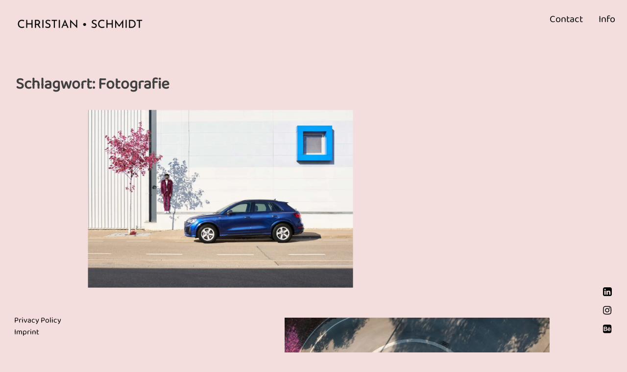

--- FILE ---
content_type: text/html; charset=UTF-8
request_url: https://christianschmidt.com/tag/fotografie/
body_size: 22303
content:
<!doctype html>
<html lang="de">

<head>
	<meta charset="UTF-8">
	<meta name="viewport" content="width=device-width, initial-scale=1">

	<link rel="preload" href="https://use.typekit.net/sbg0fvx.css" as="style">



	<script data-cfasync="false" data-no-defer="1" data-no-minify="1" data-no-optimize="1">var ewww_webp_supported=!1;function check_webp_feature(A,e){var w;e=void 0!==e?e:function(){},ewww_webp_supported?e(ewww_webp_supported):((w=new Image).onload=function(){ewww_webp_supported=0<w.width&&0<w.height,e&&e(ewww_webp_supported)},w.onerror=function(){e&&e(!1)},w.src="data:image/webp;base64,"+{alpha:"UklGRkoAAABXRUJQVlA4WAoAAAAQAAAAAAAAAAAAQUxQSAwAAAARBxAR/Q9ERP8DAABWUDggGAAAABQBAJ0BKgEAAQAAAP4AAA3AAP7mtQAAAA=="}[A])}check_webp_feature("alpha");</script><script data-cfasync="false" data-no-defer="1" data-no-minify="1" data-no-optimize="1">var Arrive=function(c,w){"use strict";if(c.MutationObserver&&"undefined"!=typeof HTMLElement){var r,a=0,u=(r=HTMLElement.prototype.matches||HTMLElement.prototype.webkitMatchesSelector||HTMLElement.prototype.mozMatchesSelector||HTMLElement.prototype.msMatchesSelector,{matchesSelector:function(e,t){return e instanceof HTMLElement&&r.call(e,t)},addMethod:function(e,t,r){var a=e[t];e[t]=function(){return r.length==arguments.length?r.apply(this,arguments):"function"==typeof a?a.apply(this,arguments):void 0}},callCallbacks:function(e,t){t&&t.options.onceOnly&&1==t.firedElems.length&&(e=[e[0]]);for(var r,a=0;r=e[a];a++)r&&r.callback&&r.callback.call(r.elem,r.elem);t&&t.options.onceOnly&&1==t.firedElems.length&&t.me.unbindEventWithSelectorAndCallback.call(t.target,t.selector,t.callback)},checkChildNodesRecursively:function(e,t,r,a){for(var i,n=0;i=e[n];n++)r(i,t,a)&&a.push({callback:t.callback,elem:i}),0<i.childNodes.length&&u.checkChildNodesRecursively(i.childNodes,t,r,a)},mergeArrays:function(e,t){var r,a={};for(r in e)e.hasOwnProperty(r)&&(a[r]=e[r]);for(r in t)t.hasOwnProperty(r)&&(a[r]=t[r]);return a},toElementsArray:function(e){return e=void 0!==e&&("number"!=typeof e.length||e===c)?[e]:e}}),e=(l.prototype.addEvent=function(e,t,r,a){a={target:e,selector:t,options:r,callback:a,firedElems:[]};return this._beforeAdding&&this._beforeAdding(a),this._eventsBucket.push(a),a},l.prototype.removeEvent=function(e){for(var t,r=this._eventsBucket.length-1;t=this._eventsBucket[r];r--)e(t)&&(this._beforeRemoving&&this._beforeRemoving(t),(t=this._eventsBucket.splice(r,1))&&t.length&&(t[0].callback=null))},l.prototype.beforeAdding=function(e){this._beforeAdding=e},l.prototype.beforeRemoving=function(e){this._beforeRemoving=e},l),t=function(i,n){var o=new e,l=this,s={fireOnAttributesModification:!1};return o.beforeAdding(function(t){var e=t.target;e!==c.document&&e!==c||(e=document.getElementsByTagName("html")[0]);var r=new MutationObserver(function(e){n.call(this,e,t)}),a=i(t.options);r.observe(e,a),t.observer=r,t.me=l}),o.beforeRemoving(function(e){e.observer.disconnect()}),this.bindEvent=function(e,t,r){t=u.mergeArrays(s,t);for(var a=u.toElementsArray(this),i=0;i<a.length;i++)o.addEvent(a[i],e,t,r)},this.unbindEvent=function(){var r=u.toElementsArray(this);o.removeEvent(function(e){for(var t=0;t<r.length;t++)if(this===w||e.target===r[t])return!0;return!1})},this.unbindEventWithSelectorOrCallback=function(r){var a=u.toElementsArray(this),i=r,e="function"==typeof r?function(e){for(var t=0;t<a.length;t++)if((this===w||e.target===a[t])&&e.callback===i)return!0;return!1}:function(e){for(var t=0;t<a.length;t++)if((this===w||e.target===a[t])&&e.selector===r)return!0;return!1};o.removeEvent(e)},this.unbindEventWithSelectorAndCallback=function(r,a){var i=u.toElementsArray(this);o.removeEvent(function(e){for(var t=0;t<i.length;t++)if((this===w||e.target===i[t])&&e.selector===r&&e.callback===a)return!0;return!1})},this},i=new function(){var s={fireOnAttributesModification:!1,onceOnly:!1,existing:!1};function n(e,t,r){return!(!u.matchesSelector(e,t.selector)||(e._id===w&&(e._id=a++),-1!=t.firedElems.indexOf(e._id)))&&(t.firedElems.push(e._id),!0)}var c=(i=new t(function(e){var t={attributes:!1,childList:!0,subtree:!0};return e.fireOnAttributesModification&&(t.attributes=!0),t},function(e,i){e.forEach(function(e){var t=e.addedNodes,r=e.target,a=[];null!==t&&0<t.length?u.checkChildNodesRecursively(t,i,n,a):"attributes"===e.type&&n(r,i)&&a.push({callback:i.callback,elem:r}),u.callCallbacks(a,i)})})).bindEvent;return i.bindEvent=function(e,t,r){t=void 0===r?(r=t,s):u.mergeArrays(s,t);var a=u.toElementsArray(this);if(t.existing){for(var i=[],n=0;n<a.length;n++)for(var o=a[n].querySelectorAll(e),l=0;l<o.length;l++)i.push({callback:r,elem:o[l]});if(t.onceOnly&&i.length)return r.call(i[0].elem,i[0].elem);setTimeout(u.callCallbacks,1,i)}c.call(this,e,t,r)},i},o=new function(){var a={};function i(e,t){return u.matchesSelector(e,t.selector)}var n=(o=new t(function(){return{childList:!0,subtree:!0}},function(e,r){e.forEach(function(e){var t=e.removedNodes,e=[];null!==t&&0<t.length&&u.checkChildNodesRecursively(t,r,i,e),u.callCallbacks(e,r)})})).bindEvent;return o.bindEvent=function(e,t,r){t=void 0===r?(r=t,a):u.mergeArrays(a,t),n.call(this,e,t,r)},o};d(HTMLElement.prototype),d(NodeList.prototype),d(HTMLCollection.prototype),d(HTMLDocument.prototype),d(Window.prototype);var n={};return s(i,n,"unbindAllArrive"),s(o,n,"unbindAllLeave"),n}function l(){this._eventsBucket=[],this._beforeAdding=null,this._beforeRemoving=null}function s(e,t,r){u.addMethod(t,r,e.unbindEvent),u.addMethod(t,r,e.unbindEventWithSelectorOrCallback),u.addMethod(t,r,e.unbindEventWithSelectorAndCallback)}function d(e){e.arrive=i.bindEvent,s(i,e,"unbindArrive"),e.leave=o.bindEvent,s(o,e,"unbindLeave")}}(window,void 0),ewww_webp_supported=!1;function check_webp_feature(e,t){var r;ewww_webp_supported?t(ewww_webp_supported):((r=new Image).onload=function(){ewww_webp_supported=0<r.width&&0<r.height,t(ewww_webp_supported)},r.onerror=function(){t(!1)},r.src="data:image/webp;base64,"+{alpha:"UklGRkoAAABXRUJQVlA4WAoAAAAQAAAAAAAAAAAAQUxQSAwAAAARBxAR/Q9ERP8DAABWUDggGAAAABQBAJ0BKgEAAQAAAP4AAA3AAP7mtQAAAA==",animation:"UklGRlIAAABXRUJQVlA4WAoAAAASAAAAAAAAAAAAQU5JTQYAAAD/////AABBTk1GJgAAAAAAAAAAAAAAAAAAAGQAAABWUDhMDQAAAC8AAAAQBxAREYiI/gcA"}[e])}function ewwwLoadImages(e){if(e){for(var t=document.querySelectorAll(".batch-image img, .image-wrapper a, .ngg-pro-masonry-item a, .ngg-galleria-offscreen-seo-wrapper a"),r=0,a=t.length;r<a;r++)ewwwAttr(t[r],"data-src",t[r].getAttribute("data-webp")),ewwwAttr(t[r],"data-thumbnail",t[r].getAttribute("data-webp-thumbnail"));for(var i=document.querySelectorAll("div.woocommerce-product-gallery__image"),r=0,a=i.length;r<a;r++)ewwwAttr(i[r],"data-thumb",i[r].getAttribute("data-webp-thumb"))}for(var n=document.querySelectorAll("video"),r=0,a=n.length;r<a;r++)ewwwAttr(n[r],"poster",e?n[r].getAttribute("data-poster-webp"):n[r].getAttribute("data-poster-image"));for(var o,l=document.querySelectorAll("img.ewww_webp_lazy_load"),r=0,a=l.length;r<a;r++)e&&(ewwwAttr(l[r],"data-lazy-srcset",l[r].getAttribute("data-lazy-srcset-webp")),ewwwAttr(l[r],"data-srcset",l[r].getAttribute("data-srcset-webp")),ewwwAttr(l[r],"data-lazy-src",l[r].getAttribute("data-lazy-src-webp")),ewwwAttr(l[r],"data-src",l[r].getAttribute("data-src-webp")),ewwwAttr(l[r],"data-orig-file",l[r].getAttribute("data-webp-orig-file")),ewwwAttr(l[r],"data-medium-file",l[r].getAttribute("data-webp-medium-file")),ewwwAttr(l[r],"data-large-file",l[r].getAttribute("data-webp-large-file")),null!=(o=l[r].getAttribute("srcset"))&&!1!==o&&o.includes("R0lGOD")&&ewwwAttr(l[r],"src",l[r].getAttribute("data-lazy-src-webp"))),l[r].className=l[r].className.replace(/\bewww_webp_lazy_load\b/,"");for(var s=document.querySelectorAll(".ewww_webp"),r=0,a=s.length;r<a;r++)e?(ewwwAttr(s[r],"srcset",s[r].getAttribute("data-srcset-webp")),ewwwAttr(s[r],"src",s[r].getAttribute("data-src-webp")),ewwwAttr(s[r],"data-orig-file",s[r].getAttribute("data-webp-orig-file")),ewwwAttr(s[r],"data-medium-file",s[r].getAttribute("data-webp-medium-file")),ewwwAttr(s[r],"data-large-file",s[r].getAttribute("data-webp-large-file")),ewwwAttr(s[r],"data-large_image",s[r].getAttribute("data-webp-large_image")),ewwwAttr(s[r],"data-src",s[r].getAttribute("data-webp-src"))):(ewwwAttr(s[r],"srcset",s[r].getAttribute("data-srcset-img")),ewwwAttr(s[r],"src",s[r].getAttribute("data-src-img"))),s[r].className=s[r].className.replace(/\bewww_webp\b/,"ewww_webp_loaded");window.jQuery&&jQuery.fn.isotope&&jQuery.fn.imagesLoaded&&(jQuery(".fusion-posts-container-infinite").imagesLoaded(function(){jQuery(".fusion-posts-container-infinite").hasClass("isotope")&&jQuery(".fusion-posts-container-infinite").isotope()}),jQuery(".fusion-portfolio:not(.fusion-recent-works) .fusion-portfolio-wrapper").imagesLoaded(function(){jQuery(".fusion-portfolio:not(.fusion-recent-works) .fusion-portfolio-wrapper").isotope()}))}function ewwwWebPInit(e){ewwwLoadImages(e),ewwwNggLoadGalleries(e),document.arrive(".ewww_webp",function(){ewwwLoadImages(e)}),document.arrive(".ewww_webp_lazy_load",function(){ewwwLoadImages(e)}),document.arrive("videos",function(){ewwwLoadImages(e)}),"loading"==document.readyState?document.addEventListener("DOMContentLoaded",ewwwJSONParserInit):("undefined"!=typeof galleries&&ewwwNggParseGalleries(e),ewwwWooParseVariations(e))}function ewwwAttr(e,t,r){null!=r&&!1!==r&&e.setAttribute(t,r)}function ewwwJSONParserInit(){"undefined"!=typeof galleries&&check_webp_feature("alpha",ewwwNggParseGalleries),check_webp_feature("alpha",ewwwWooParseVariations)}function ewwwWooParseVariations(e){if(e)for(var t=document.querySelectorAll("form.variations_form"),r=0,a=t.length;r<a;r++){var i=t[r].getAttribute("data-product_variations"),n=!1;try{for(var o in i=JSON.parse(i))void 0!==i[o]&&void 0!==i[o].image&&(void 0!==i[o].image.src_webp&&(i[o].image.src=i[o].image.src_webp,n=!0),void 0!==i[o].image.srcset_webp&&(i[o].image.srcset=i[o].image.srcset_webp,n=!0),void 0!==i[o].image.full_src_webp&&(i[o].image.full_src=i[o].image.full_src_webp,n=!0),void 0!==i[o].image.gallery_thumbnail_src_webp&&(i[o].image.gallery_thumbnail_src=i[o].image.gallery_thumbnail_src_webp,n=!0),void 0!==i[o].image.thumb_src_webp&&(i[o].image.thumb_src=i[o].image.thumb_src_webp,n=!0));n&&ewwwAttr(t[r],"data-product_variations",JSON.stringify(i))}catch(e){}}}function ewwwNggParseGalleries(e){if(e)for(var t in galleries){var r=galleries[t];galleries[t].images_list=ewwwNggParseImageList(r.images_list)}}function ewwwNggLoadGalleries(e){e&&document.addEventListener("ngg.galleria.themeadded",function(e,t){window.ngg_galleria._create_backup=window.ngg_galleria.create,window.ngg_galleria.create=function(e,t){var r=$(e).data("id");return galleries["gallery_"+r].images_list=ewwwNggParseImageList(galleries["gallery_"+r].images_list),window.ngg_galleria._create_backup(e,t)}})}function ewwwNggParseImageList(e){for(var t in e){var r=e[t];if(void 0!==r["image-webp"]&&(e[t].image=r["image-webp"],delete e[t]["image-webp"]),void 0!==r["thumb-webp"]&&(e[t].thumb=r["thumb-webp"],delete e[t]["thumb-webp"]),void 0!==r.full_image_webp&&(e[t].full_image=r.full_image_webp,delete e[t].full_image_webp),void 0!==r.srcsets)for(var a in r.srcsets)nggSrcset=r.srcsets[a],void 0!==r.srcsets[a+"-webp"]&&(e[t].srcsets[a]=r.srcsets[a+"-webp"],delete e[t].srcsets[a+"-webp"]);if(void 0!==r.full_srcsets)for(var i in r.full_srcsets)nggFSrcset=r.full_srcsets[i],void 0!==r.full_srcsets[i+"-webp"]&&(e[t].full_srcsets[i]=r.full_srcsets[i+"-webp"],delete e[t].full_srcsets[i+"-webp"])}return e}check_webp_feature("alpha",ewwwWebPInit);</script><meta name='robots' content='index, follow, max-image-preview:large, max-snippet:-1, max-video-preview:-1' />

	<!-- This site is optimized with the Yoast SEO plugin v24.4 - https://yoast.com/wordpress/plugins/seo/ -->
	<title>Fotografie Archive - Christian Schmidt Photography</title>
	<link rel="canonical" href="https://christianschmidt.com/tag/fotografie/" />
	<meta property="og:locale" content="de_DE" />
	<meta property="og:type" content="article" />
	<meta property="og:title" content="Fotografie Archive - Christian Schmidt Photography" />
	<meta property="og:url" content="https://christianschmidt.com/tag/fotografie/" />
	<meta property="og:site_name" content="Christian Schmidt Photography" />
	<meta name="twitter:card" content="summary_large_image" />
	<script type="application/ld+json" class="yoast-schema-graph">{"@context":"https://schema.org","@graph":[{"@type":"CollectionPage","@id":"https://christianschmidt.com/tag/fotografie/","url":"https://christianschmidt.com/tag/fotografie/","name":"Fotografie Archive - Christian Schmidt Photography","isPartOf":{"@id":"https://christianschmidt.com/#website"},"primaryImageOfPage":{"@id":"https://christianschmidt.com/tag/fotografie/#primaryimage"},"image":{"@id":"https://christianschmidt.com/tag/fotografie/#primaryimage"},"thumbnailUrl":"https://christianschmidt.com/wp-content/uploads/2023/02/christian_schmidt_504_1.jpg","breadcrumb":{"@id":"https://christianschmidt.com/tag/fotografie/#breadcrumb"},"inLanguage":"de"},{"@type":"ImageObject","inLanguage":"de","@id":"https://christianschmidt.com/tag/fotografie/#primaryimage","url":"https://christianschmidt.com/wp-content/uploads/2023/02/christian_schmidt_504_1.jpg","contentUrl":"https://christianschmidt.com/wp-content/uploads/2023/02/christian_schmidt_504_1.jpg","width":1400,"height":581,"caption":"Picture from Audi Q3 Elektrik and Frank M from photographer Christian Schmidt"},{"@type":"BreadcrumbList","@id":"https://christianschmidt.com/tag/fotografie/#breadcrumb","itemListElement":[{"@type":"ListItem","position":1,"name":"Startseite","item":"https://christianschmidt.com/"},{"@type":"ListItem","position":2,"name":"Fotografie"}]},{"@type":"WebSite","@id":"https://christianschmidt.com/#website","url":"https://christianschmidt.com/","name":"Christian Schmidt Photography","description":"International working photographer based in Stuttgart","publisher":{"@id":"https://christianschmidt.com/#organization"},"potentialAction":[{"@type":"SearchAction","target":{"@type":"EntryPoint","urlTemplate":"https://christianschmidt.com/?s={search_term_string}"},"query-input":{"@type":"PropertyValueSpecification","valueRequired":true,"valueName":"search_term_string"}}],"inLanguage":"de"},{"@type":"Organization","@id":"https://christianschmidt.com/#organization","name":"Christian Schmidt Photography","url":"https://christianschmidt.com/","logo":{"@type":"ImageObject","inLanguage":"de","@id":"https://christianschmidt.com/#/schema/logo/image/","url":"https://christianschmidt.com/wp-content/uploads/2023/02/cropped-schmidt_Logo1600-josi.png","contentUrl":"https://christianschmidt.com/wp-content/uploads/2023/02/cropped-schmidt_Logo1600-josi.png","width":2500,"height":469,"caption":"Christian Schmidt Photography"},"image":{"@id":"https://christianschmidt.com/#/schema/logo/image/"},"sameAs":["https://www.instagram.com/christianschmidt.photo"]}]}</script>
	<!-- / Yoast SEO plugin. -->


<link rel="alternate" type="application/rss+xml" title="Christian Schmidt Photography &raquo; Feed" href="https://christianschmidt.com/feed/" />
<link rel="alternate" type="application/rss+xml" title="Christian Schmidt Photography &raquo; Kommentar-Feed" href="https://christianschmidt.com/comments/feed/" />
<link rel="alternate" type="application/rss+xml" title="Christian Schmidt Photography &raquo; Fotografie Schlagwort-Feed" href="https://christianschmidt.com/tag/fotografie/feed/" />
<style id='wp-img-auto-sizes-contain-inline-css' type='text/css'>
img:is([sizes=auto i],[sizes^="auto," i]){contain-intrinsic-size:3000px 1500px}
/*# sourceURL=wp-img-auto-sizes-contain-inline-css */
</style>
<style id='wp-emoji-styles-inline-css' type='text/css'>

	img.wp-smiley, img.emoji {
		display: inline !important;
		border: none !important;
		box-shadow: none !important;
		height: 1em !important;
		width: 1em !important;
		margin: 0 0.07em !important;
		vertical-align: -0.1em !important;
		background: none !important;
		padding: 0 !important;
	}
/*# sourceURL=wp-emoji-styles-inline-css */
</style>
<style id='wp-block-library-inline-css' type='text/css'>
:root{--wp-block-synced-color:#7a00df;--wp-block-synced-color--rgb:122,0,223;--wp-bound-block-color:var(--wp-block-synced-color);--wp-editor-canvas-background:#ddd;--wp-admin-theme-color:#007cba;--wp-admin-theme-color--rgb:0,124,186;--wp-admin-theme-color-darker-10:#006ba1;--wp-admin-theme-color-darker-10--rgb:0,107,160.5;--wp-admin-theme-color-darker-20:#005a87;--wp-admin-theme-color-darker-20--rgb:0,90,135;--wp-admin-border-width-focus:2px}@media (min-resolution:192dpi){:root{--wp-admin-border-width-focus:1.5px}}.wp-element-button{cursor:pointer}:root .has-very-light-gray-background-color{background-color:#eee}:root .has-very-dark-gray-background-color{background-color:#313131}:root .has-very-light-gray-color{color:#eee}:root .has-very-dark-gray-color{color:#313131}:root .has-vivid-green-cyan-to-vivid-cyan-blue-gradient-background{background:linear-gradient(135deg,#00d084,#0693e3)}:root .has-purple-crush-gradient-background{background:linear-gradient(135deg,#34e2e4,#4721fb 50%,#ab1dfe)}:root .has-hazy-dawn-gradient-background{background:linear-gradient(135deg,#faaca8,#dad0ec)}:root .has-subdued-olive-gradient-background{background:linear-gradient(135deg,#fafae1,#67a671)}:root .has-atomic-cream-gradient-background{background:linear-gradient(135deg,#fdd79a,#004a59)}:root .has-nightshade-gradient-background{background:linear-gradient(135deg,#330968,#31cdcf)}:root .has-midnight-gradient-background{background:linear-gradient(135deg,#020381,#2874fc)}:root{--wp--preset--font-size--normal:16px;--wp--preset--font-size--huge:42px}.has-regular-font-size{font-size:1em}.has-larger-font-size{font-size:2.625em}.has-normal-font-size{font-size:var(--wp--preset--font-size--normal)}.has-huge-font-size{font-size:var(--wp--preset--font-size--huge)}.has-text-align-center{text-align:center}.has-text-align-left{text-align:left}.has-text-align-right{text-align:right}.has-fit-text{white-space:nowrap!important}#end-resizable-editor-section{display:none}.aligncenter{clear:both}.items-justified-left{justify-content:flex-start}.items-justified-center{justify-content:center}.items-justified-right{justify-content:flex-end}.items-justified-space-between{justify-content:space-between}.screen-reader-text{border:0;clip-path:inset(50%);height:1px;margin:-1px;overflow:hidden;padding:0;position:absolute;width:1px;word-wrap:normal!important}.screen-reader-text:focus{background-color:#ddd;clip-path:none;color:#444;display:block;font-size:1em;height:auto;left:5px;line-height:normal;padding:15px 23px 14px;text-decoration:none;top:5px;width:auto;z-index:100000}html :where(.has-border-color){border-style:solid}html :where([style*=border-top-color]){border-top-style:solid}html :where([style*=border-right-color]){border-right-style:solid}html :where([style*=border-bottom-color]){border-bottom-style:solid}html :where([style*=border-left-color]){border-left-style:solid}html :where([style*=border-width]){border-style:solid}html :where([style*=border-top-width]){border-top-style:solid}html :where([style*=border-right-width]){border-right-style:solid}html :where([style*=border-bottom-width]){border-bottom-style:solid}html :where([style*=border-left-width]){border-left-style:solid}html :where(img[class*=wp-image-]){height:auto;max-width:100%}:where(figure){margin:0 0 1em}html :where(.is-position-sticky){--wp-admin--admin-bar--position-offset:var(--wp-admin--admin-bar--height,0px)}@media screen and (max-width:600px){html :where(.is-position-sticky){--wp-admin--admin-bar--position-offset:0px}}

/*# sourceURL=wp-block-library-inline-css */
</style><style id='global-styles-inline-css' type='text/css'>
:root{--wp--preset--aspect-ratio--square: 1;--wp--preset--aspect-ratio--4-3: 4/3;--wp--preset--aspect-ratio--3-4: 3/4;--wp--preset--aspect-ratio--3-2: 3/2;--wp--preset--aspect-ratio--2-3: 2/3;--wp--preset--aspect-ratio--16-9: 16/9;--wp--preset--aspect-ratio--9-16: 9/16;--wp--preset--color--black: #000000;--wp--preset--color--cyan-bluish-gray: #abb8c3;--wp--preset--color--white: #ffffff;--wp--preset--color--pale-pink: #f78da7;--wp--preset--color--vivid-red: #cf2e2e;--wp--preset--color--luminous-vivid-orange: #ff6900;--wp--preset--color--luminous-vivid-amber: #fcb900;--wp--preset--color--light-green-cyan: #7bdcb5;--wp--preset--color--vivid-green-cyan: #00d084;--wp--preset--color--pale-cyan-blue: #8ed1fc;--wp--preset--color--vivid-cyan-blue: #0693e3;--wp--preset--color--vivid-purple: #9b51e0;--wp--preset--gradient--vivid-cyan-blue-to-vivid-purple: linear-gradient(135deg,rgb(6,147,227) 0%,rgb(155,81,224) 100%);--wp--preset--gradient--light-green-cyan-to-vivid-green-cyan: linear-gradient(135deg,rgb(122,220,180) 0%,rgb(0,208,130) 100%);--wp--preset--gradient--luminous-vivid-amber-to-luminous-vivid-orange: linear-gradient(135deg,rgb(252,185,0) 0%,rgb(255,105,0) 100%);--wp--preset--gradient--luminous-vivid-orange-to-vivid-red: linear-gradient(135deg,rgb(255,105,0) 0%,rgb(207,46,46) 100%);--wp--preset--gradient--very-light-gray-to-cyan-bluish-gray: linear-gradient(135deg,rgb(238,238,238) 0%,rgb(169,184,195) 100%);--wp--preset--gradient--cool-to-warm-spectrum: linear-gradient(135deg,rgb(74,234,220) 0%,rgb(151,120,209) 20%,rgb(207,42,186) 40%,rgb(238,44,130) 60%,rgb(251,105,98) 80%,rgb(254,248,76) 100%);--wp--preset--gradient--blush-light-purple: linear-gradient(135deg,rgb(255,206,236) 0%,rgb(152,150,240) 100%);--wp--preset--gradient--blush-bordeaux: linear-gradient(135deg,rgb(254,205,165) 0%,rgb(254,45,45) 50%,rgb(107,0,62) 100%);--wp--preset--gradient--luminous-dusk: linear-gradient(135deg,rgb(255,203,112) 0%,rgb(199,81,192) 50%,rgb(65,88,208) 100%);--wp--preset--gradient--pale-ocean: linear-gradient(135deg,rgb(255,245,203) 0%,rgb(182,227,212) 50%,rgb(51,167,181) 100%);--wp--preset--gradient--electric-grass: linear-gradient(135deg,rgb(202,248,128) 0%,rgb(113,206,126) 100%);--wp--preset--gradient--midnight: linear-gradient(135deg,rgb(2,3,129) 0%,rgb(40,116,252) 100%);--wp--preset--font-size--small: 13px;--wp--preset--font-size--medium: 20px;--wp--preset--font-size--large: 36px;--wp--preset--font-size--x-large: 42px;--wp--preset--spacing--20: 0.44rem;--wp--preset--spacing--30: 0.67rem;--wp--preset--spacing--40: 1rem;--wp--preset--spacing--50: 1.5rem;--wp--preset--spacing--60: 2.25rem;--wp--preset--spacing--70: 3.38rem;--wp--preset--spacing--80: 5.06rem;--wp--preset--shadow--natural: 6px 6px 9px rgba(0, 0, 0, 0.2);--wp--preset--shadow--deep: 12px 12px 50px rgba(0, 0, 0, 0.4);--wp--preset--shadow--sharp: 6px 6px 0px rgba(0, 0, 0, 0.2);--wp--preset--shadow--outlined: 6px 6px 0px -3px rgb(255, 255, 255), 6px 6px rgb(0, 0, 0);--wp--preset--shadow--crisp: 6px 6px 0px rgb(0, 0, 0);}:where(.is-layout-flex){gap: 0.5em;}:where(.is-layout-grid){gap: 0.5em;}body .is-layout-flex{display: flex;}.is-layout-flex{flex-wrap: wrap;align-items: center;}.is-layout-flex > :is(*, div){margin: 0;}body .is-layout-grid{display: grid;}.is-layout-grid > :is(*, div){margin: 0;}:where(.wp-block-columns.is-layout-flex){gap: 2em;}:where(.wp-block-columns.is-layout-grid){gap: 2em;}:where(.wp-block-post-template.is-layout-flex){gap: 1.25em;}:where(.wp-block-post-template.is-layout-grid){gap: 1.25em;}.has-black-color{color: var(--wp--preset--color--black) !important;}.has-cyan-bluish-gray-color{color: var(--wp--preset--color--cyan-bluish-gray) !important;}.has-white-color{color: var(--wp--preset--color--white) !important;}.has-pale-pink-color{color: var(--wp--preset--color--pale-pink) !important;}.has-vivid-red-color{color: var(--wp--preset--color--vivid-red) !important;}.has-luminous-vivid-orange-color{color: var(--wp--preset--color--luminous-vivid-orange) !important;}.has-luminous-vivid-amber-color{color: var(--wp--preset--color--luminous-vivid-amber) !important;}.has-light-green-cyan-color{color: var(--wp--preset--color--light-green-cyan) !important;}.has-vivid-green-cyan-color{color: var(--wp--preset--color--vivid-green-cyan) !important;}.has-pale-cyan-blue-color{color: var(--wp--preset--color--pale-cyan-blue) !important;}.has-vivid-cyan-blue-color{color: var(--wp--preset--color--vivid-cyan-blue) !important;}.has-vivid-purple-color{color: var(--wp--preset--color--vivid-purple) !important;}.has-black-background-color{background-color: var(--wp--preset--color--black) !important;}.has-cyan-bluish-gray-background-color{background-color: var(--wp--preset--color--cyan-bluish-gray) !important;}.has-white-background-color{background-color: var(--wp--preset--color--white) !important;}.has-pale-pink-background-color{background-color: var(--wp--preset--color--pale-pink) !important;}.has-vivid-red-background-color{background-color: var(--wp--preset--color--vivid-red) !important;}.has-luminous-vivid-orange-background-color{background-color: var(--wp--preset--color--luminous-vivid-orange) !important;}.has-luminous-vivid-amber-background-color{background-color: var(--wp--preset--color--luminous-vivid-amber) !important;}.has-light-green-cyan-background-color{background-color: var(--wp--preset--color--light-green-cyan) !important;}.has-vivid-green-cyan-background-color{background-color: var(--wp--preset--color--vivid-green-cyan) !important;}.has-pale-cyan-blue-background-color{background-color: var(--wp--preset--color--pale-cyan-blue) !important;}.has-vivid-cyan-blue-background-color{background-color: var(--wp--preset--color--vivid-cyan-blue) !important;}.has-vivid-purple-background-color{background-color: var(--wp--preset--color--vivid-purple) !important;}.has-black-border-color{border-color: var(--wp--preset--color--black) !important;}.has-cyan-bluish-gray-border-color{border-color: var(--wp--preset--color--cyan-bluish-gray) !important;}.has-white-border-color{border-color: var(--wp--preset--color--white) !important;}.has-pale-pink-border-color{border-color: var(--wp--preset--color--pale-pink) !important;}.has-vivid-red-border-color{border-color: var(--wp--preset--color--vivid-red) !important;}.has-luminous-vivid-orange-border-color{border-color: var(--wp--preset--color--luminous-vivid-orange) !important;}.has-luminous-vivid-amber-border-color{border-color: var(--wp--preset--color--luminous-vivid-amber) !important;}.has-light-green-cyan-border-color{border-color: var(--wp--preset--color--light-green-cyan) !important;}.has-vivid-green-cyan-border-color{border-color: var(--wp--preset--color--vivid-green-cyan) !important;}.has-pale-cyan-blue-border-color{border-color: var(--wp--preset--color--pale-cyan-blue) !important;}.has-vivid-cyan-blue-border-color{border-color: var(--wp--preset--color--vivid-cyan-blue) !important;}.has-vivid-purple-border-color{border-color: var(--wp--preset--color--vivid-purple) !important;}.has-vivid-cyan-blue-to-vivid-purple-gradient-background{background: var(--wp--preset--gradient--vivid-cyan-blue-to-vivid-purple) !important;}.has-light-green-cyan-to-vivid-green-cyan-gradient-background{background: var(--wp--preset--gradient--light-green-cyan-to-vivid-green-cyan) !important;}.has-luminous-vivid-amber-to-luminous-vivid-orange-gradient-background{background: var(--wp--preset--gradient--luminous-vivid-amber-to-luminous-vivid-orange) !important;}.has-luminous-vivid-orange-to-vivid-red-gradient-background{background: var(--wp--preset--gradient--luminous-vivid-orange-to-vivid-red) !important;}.has-very-light-gray-to-cyan-bluish-gray-gradient-background{background: var(--wp--preset--gradient--very-light-gray-to-cyan-bluish-gray) !important;}.has-cool-to-warm-spectrum-gradient-background{background: var(--wp--preset--gradient--cool-to-warm-spectrum) !important;}.has-blush-light-purple-gradient-background{background: var(--wp--preset--gradient--blush-light-purple) !important;}.has-blush-bordeaux-gradient-background{background: var(--wp--preset--gradient--blush-bordeaux) !important;}.has-luminous-dusk-gradient-background{background: var(--wp--preset--gradient--luminous-dusk) !important;}.has-pale-ocean-gradient-background{background: var(--wp--preset--gradient--pale-ocean) !important;}.has-electric-grass-gradient-background{background: var(--wp--preset--gradient--electric-grass) !important;}.has-midnight-gradient-background{background: var(--wp--preset--gradient--midnight) !important;}.has-small-font-size{font-size: var(--wp--preset--font-size--small) !important;}.has-medium-font-size{font-size: var(--wp--preset--font-size--medium) !important;}.has-large-font-size{font-size: var(--wp--preset--font-size--large) !important;}.has-x-large-font-size{font-size: var(--wp--preset--font-size--x-large) !important;}
/*# sourceURL=global-styles-inline-css */
</style>

<style id='classic-theme-styles-inline-css' type='text/css'>
/*! This file is auto-generated */
.wp-block-button__link{color:#fff;background-color:#32373c;border-radius:9999px;box-shadow:none;text-decoration:none;padding:calc(.667em + 2px) calc(1.333em + 2px);font-size:1.125em}.wp-block-file__button{background:#32373c;color:#fff;text-decoration:none}
/*# sourceURL=/wp-includes/css/classic-themes.min.css */
</style>
<link rel='stylesheet' id='fvp-frontend-css' href='https://christianschmidt.com/wp-content/plugins/featured-video-plus/styles/frontend.css?ver=2.3.3' type='text/css' media='all' />
<link rel='stylesheet' id='lbwps-styles-photoswipe5-main-css' href='https://christianschmidt.com/wp-content/plugins/lightbox-photoswipe/assets/ps5/styles/main.css?ver=5.0.43' type='text/css' media='all' />
<link rel='stylesheet' id='schmidt-style-css' href='https://christianschmidt.com/wp-content/themes/schmidt-21/style.css?ver=6.9' type='text/css' media='all' />
<link rel='stylesheet' id='afsmenu-styles-css' href='https://christianschmidt.com/wp-content/plugins/animated-fullscreen-menu/frontend/css/nav.css?ver=2.4.0' type='text/css' media='all' />
<script type="text/javascript" src="https://christianschmidt.com/wp-includes/js/jquery/jquery.min.js?ver=3.7.1" id="jquery-core-js"></script>
<script type="text/javascript" src="https://christianschmidt.com/wp-includes/js/jquery/jquery-migrate.min.js?ver=3.4.1" id="jquery-migrate-js"></script>
<script type="text/javascript" src="https://christianschmidt.com/wp-content/plugins/featured-video-plus/js/jquery.fitvids.min.js?ver=master-2015-08" id="jquery.fitvids-js"></script>
<script type="text/javascript" id="fvp-frontend-js-extra">
/* <![CDATA[ */
var fvpdata = {"ajaxurl":"https://christianschmidt.com/wp-admin/admin-ajax.php","nonce":"a438658d42","fitvids":"1","dynamic":"","overlay":"","opacity":"0.75","color":"b","width":"640"};
//# sourceURL=fvp-frontend-js-extra
/* ]]> */
</script>
<script type="text/javascript" src="https://christianschmidt.com/wp-content/plugins/featured-video-plus/js/frontend.min.js?ver=2.3.3" id="fvp-frontend-js"></script>
<script type="text/javascript" src="https://christianschmidt.com/wp-content/themes/schmidt-21/dist/entry.js?ver=6.9" id="app-js"></script>
<link rel="https://api.w.org/" href="https://christianschmidt.com/wp-json/" /><link rel="alternate" title="JSON" type="application/json" href="https://christianschmidt.com/wp-json/wp/v2/tags/8" /><link rel="EditURI" type="application/rsd+xml" title="RSD" href="https://christianschmidt.com/xmlrpc.php?rsd" />
<meta name="generator" content="WordPress 6.9" />
<style>
.animatedfsmenu a,
.afs-cart-title {
    font-weight: 100 !important;

    }
</style>

<style>

.turbolinks-progress-bar,
.animatedfsmenu {
    background-color: #000000;
}

.animatedfsmenu.navbar-expand-md,
.animatedfsmenu.navbar-expand-ht {
    background-color: #000000 !important;
}

.animatedfsmenu button:focus,
.animatedfsmenu button:hover {
    background: #000000 !important;
}

.animatedfsmenu-navbar-toggler {
    background: #000000;
}

.animatedfs_menu_list a,
.afsmenu_search input[type="text"],
.afs-cart-title {
    color: #FFFFFF !important;
}

.animatedfs_menu_list li>a:before,
.animatedfsmenu .animatedfsmenu-navbar-toggler .bar {
    background: #FFFFFF !important;
}

.animatedfsmenu .privacy_policy {
    color: #FFFFFF;
}

.animatedfsmenu .social-media li {
    border-color: #FFFFFF;
}

.animatedfsmenu.animation_background li>a:before,
.animatedfsmenu.animation_background__border_radius li>a:before {
    background: rgba(0,0,0,0.91) !important;
}
</style>

<div id="animatedfsmenu_css"
    class="animatedfsmenu   align_left  animatedfsmenu__mobile animatedfsmenu__opacity  animatedfsmenu__anchor animation_line">
    <div class="animatedfs_background"></div>
	    <button
        class="animatedfsmenu-navbar-toggler right_top "
        type="button">
                <div class="bar top"></div>
        <div class="bar bot"></div>
        <div class="bar mid"></div>
            </button>
	
    <div class="navbar-collapse animatedfs_menu_list">
        <div class="menu-mobile-container"><ul id="menu-mobile" class="afsmenu"><li id="menu-item-78" class="menu-item menu-item-type-post_type menu-item-object-page menu-item-home menu-item-78"><a href="https://christianschmidt.com/">Work</a></li>
<li id="menu-item-76" class="menu-item menu-item-type-post_type menu-item-object-page menu-item-76"><a href="https://christianschmidt.com/info/">Info</a></li>
<li id="menu-item-77" class="menu-item menu-item-type-post_type menu-item-object-page menu-item-77"><a href="https://christianschmidt.com/contact/">Contact</a></li>
<li id="menu-item-75" class="menu-item menu-item-type-post_type menu-item-object-page menu-item-75"><a href="https://christianschmidt.com/imprint/">Imprint</a></li>
<li id="menu-item-79" class="menu-item menu-item-type-post_type menu-item-object-page menu-item-privacy-policy menu-item-79"><a rel="privacy-policy" href="https://christianschmidt.com/datenschutzerklaerung/">Privacy Policy</a></li>
</ul></div>        		
	</div>

</div>

	
	
	<!-- horizontal lines -->
		<style>
			.lay-hr{
				height:1px;
				background-color:#000000;
			}
		</style><!-- Thank you for using LayGridder 1.3.3 --><style id="lg-shared-css">.lg-100vh, .lg-100vh .lg-row-inner, .lg-100vh .lg-column-wrap{
				min-height: 100vh;
			}
			.lg-column-wrap {
				display: -webkit-flex;
				display: -ms-flexbox;
				display: flex;
			}
			.lg-align-middle {
				-webkit-align-self: center;
				-ms-flex-item-align: center;
				align-self: center;
				position: relative; }

			.lg-align-top {
				-webkit-align-self: flex-start;
				-ms-flex-item-align: start;
				align-self: flex-start; }

			.lg-align-bottom {
				-webkit-align-self: flex-end;
	      		-ms-flex-item-align: end;
				align-self: flex-end; }

			.lg-100vh .lg-col.lg-absolute-position {
			    position: absolute !important;
			    /* margin-left: 0 !important; */
			    z-index: 2;
			}@media (max-width: 700px){
        	.lg-desktop-grid .lg-col {
        		width: 100%;
        		transform: none!important;
        		-webkit-transform: none!important;
        	}
        	.lg-desktop-grid .lg-row.lg-one-col-row.lg-100vh .lg-col.lg-align-middle {
        		-webkit-align-self: center;
    		    -ms-flex-item-align: center;
		        align-self: center;
        		position: relative;
        		margin-bottom: 0;
        	}
        	.lg-desktop-grid .lg-row.lg-one-col-row.lg-100vh .lg-col.lg-align-top {
				-webkit-align-self: flex-start;
				-ms-flex-item-align: start;
				align-self: flex-start; 
			}
        	.lg-desktop-grid .lg-row.lg-one-col-row.lg-100vh .lg-col.lg-align-bottom {
				-webkit-align-self: flex-end;
	      		-ms-flex-item-align: end;
				align-self: flex-end; 
			}
        	.lg-desktop-grid .lg-row.lg-one-col-row.lg-100vh .lg-column-wrap{
        		display: -webkit-flex;
        		display: -ms-flexbox;
        		display: flex;
        	}
        	.lg-desktop-grid.lg-grid{
			padding-top:5vw;
			padding-bottom:5vw;
		}
		.lg-desktop-grid .lg-row{
			padding-left:5vw;
			padding-right:5vw;
		}
		.lg-desktop-grid .lg-col{
			margin-bottom:5vw;
		}
        	.lg-desktop-grid .lg-row:last-child .lg-col:last-child{
        		margin-bottom: 0;
        	}
        }</style><!-- webfonts -->
		<style type="text/css">@font-face{ font-family: "Baloo2-VariableFont_wght"; src: url("https://christianschmidt.com/wp-content/uploads/2023/02/Baloo2-VariableFont_wght-1.woff") format("woff"); } @font-face{ font-family: "JosefinSlab-Italic-VariableFont_wght"; src: url("https://christianschmidt.com/wp-content/uploads/2023/02/JosefinSlab-Italic-VariableFont_wght-1.woff") format("woff"); } @font-face{ font-family: "JosefinSlab-VariableFont_wght"; src: url("https://christianschmidt.com/wp-content/uploads/2023/02/JosefinSlab-VariableFont_wght-1.woff") format("woff"); } @font-face{ font-family: "Literata-Italic-VariableFont_opsz_wght_1"; src: url("https://christianschmidt.com/wp-content/uploads/2023/02/Literata-Italic-VariableFont_opsz_wght_1-1.woff") format("woff"); } @font-face{ font-family: "Literata-VariableFont_opsz_wght_1"; src: url("https://christianschmidt.com/wp-content/uploads/2023/02/Literata-VariableFont_opsz_wght_1.woff") format("woff"); } @font-face{ font-family: "TiltNeon-Regular-VariableFont_XROT_YROT"; src: url("https://christianschmidt.com/wp-content/uploads/2023/02/TiltNeon-Regular-VariableFont_XROT_YROT-1.woff") format("woff"); } </style><link rel="stylesheet" href="https://use.typekit.net/sbg0fvx.css"><!-- default text format "Default" -->
 		 		<style>
 			 		.lg-textformat-parent > *, ._Default{
 			 			font-family:myriad-pro, sans-serif;color:#000000;letter-spacing:0em;font-weight:400;text-align:left;text-indent:0em;padding: 0;text-transform:none;font-style:normal;text-decoration: none;line-height:1;
					  }
					  ._Default_nocolor_nomargin{
						font-family:myriad-pro, sans-serif;letter-spacing:0em;font-weight:400;text-align:left;text-indent:0em;padding: 0;text-transform:none;font-style:normal;text-decoration: none;line-height:1;
					  }.lg-textformat-parent > *, ._Default{
			 			font-family:myriad-pro, sans-serif;color:#000000;letter-spacing:0em;font-weight:400;text-align:left;text-indent:0em;padding: 0;text-transform:none;font-style:normal;text-decoration: none;line-height:1;
			 		}
			 		.lg-textformat-parent > *:last-child, ._Default:last-child{
			 			margin-bottom: 0;
					}
					._Default_nocolor_nomargin{
						font-family:myriad-pro, sans-serif;letter-spacing:0em;font-weight:400;text-align:left;text-indent:0em;padding: 0;text-transform:none;font-style:normal;text-decoration: none;line-height:1;
					}
		 			@media (min-width: 701px){
		 				.lg-textformat-parent > *, ._Default{
		 					font-size:16px;margin:0px 0 20px 0;
		 				}
		 				.lg-textformat-parent > *:last-child, ._Default:last-child{
		 					margin-bottom: 0;
						}
						._Default_nocolor_nomargin{
							font-size:16px;
						}
			 		}
			 		@media (max-width: 700px){
			 			.lg-textformat-parent > *, ._Default{
			 				font-size:16px;margin:0px 0 20px 0;
			 			}
			 			.lg-textformat-parent > *:last-child, ._Default:last-child{
			 				margin-bottom: 0;
						}
						._Default_nocolor_nomargin{
							font-size:16px;
						}
			 		}</style><!-- custom text formats -->
			<style>
				._H1{font-family:helvetica,sans-serif;color:#000;letter-spacing:0em;font-weight:700;text-align:left;text-indent:0em;padding: 0;text-transform:none;font-style:normal;text-decoration: none;line-height:0.9;}._H1_nocolor_nomargin{font-family:helvetica,sans-serif;letter-spacing:0em;font-weight:700;text-align:left;text-indent:0em;padding: 0;text-transform:none;font-style:normal;text-decoration: none;line-height:0.9;}@media (min-width: 701px){._H1{font-size:90px;margin:0px 0 20px 0;}
	 			    	._H1:last-child{
	 			    		margin-bottom: 0;
						}
						._H1_nocolor_nomargin{font-size:90px;}
	 			    }@media (max-width: 700px){._H1{font-size:16px;margin:0px 0 20px 0;}
	 			    	._H1:last-child{
	 			    		margin-bottom: 0;
						}
	 			    	._H1_nocolor_nomargin{font-size:16px;}
	 			    }._h1{font-family:helvetica,sans-serif;color:#000;letter-spacing:0em;font-weight:700;text-align:left;text-indent:0em;padding: 0;text-transform:none;font-style:normal;text-decoration: none;line-height:1;}._h1_nocolor_nomargin{font-family:helvetica,sans-serif;letter-spacing:0em;font-weight:700;text-align:left;text-indent:0em;padding: 0;text-transform:none;font-style:normal;text-decoration: none;line-height:1;}@media (min-width: 701px){._h1{font-size:32px;margin:0px 0 20px 0;}
	 			    	._h1:last-child{
	 			    		margin-bottom: 0;
						}
						._h1_nocolor_nomargin{font-size:32px;}
	 			    }@media (max-width: 700px){._h1{font-size:16px;margin:0px 0 20px 0;}
	 			    	._h1:last-child{
	 			    		margin-bottom: 0;
						}
	 			    	._h1_nocolor_nomargin{font-size:16px;}
	 			    }
			</style><style type="text/css">.recentcomments a{display:inline !important;padding:0 !important;margin:0 !important;}</style><noscript><style>.lazyload[data-src]{display:none !important;}</style></noscript><style>.lazyload{background-image:none !important;}.lazyload:before{background-image:none !important;}</style><link rel="icon" href="https://christianschmidt.com/wp-content/uploads/2022/03/cropped-cs-webheader2-32x32.jpg" sizes="32x32" />
<link rel="icon" href="https://christianschmidt.com/wp-content/uploads/2022/03/cropped-cs-webheader2-192x192.jpg" sizes="192x192" />
<link rel="apple-touch-icon" href="https://christianschmidt.com/wp-content/uploads/2022/03/cropped-cs-webheader2-180x180.jpg" />
<meta name="msapplication-TileImage" content="https://christianschmidt.com/wp-content/uploads/2022/03/cropped-cs-webheader2-270x270.jpg" />
		<style type="text/css" id="wp-custom-css">
			.single .pswp__counter, button.pswp__button.pswp__button--zoom {
    display: none !important;
}

.single .pswp__button--arrow .pswp__icn {
    fill: #000 !important;
    color: #000 !important;
}
.pswp--zoom-allowed .pswp__img {
    cursor: inherit !important;
    padding: 0px !important;
    margin: 20px 0 !important;
}
.pswp__zoom-wrap {
    height: 97%;
	overflow:hidden;
}

.contact .back{ display:block !important; right:10px; top:35px; }

.info .back{ display:block !important; right:10px; top:35px; }




.pswp__zoom-wrap {
    transition: inherit !important;
}
.pswp--zoom-allowed .pswp__img {
    cursor: inherit !important;
}

.pswp--zoom-allowed .pswp__img{ padding:0px !important; }

.pswp__counter{ opacity: 0; }
.pswp__preloader{ opacity: 0; }



div[data-barba-namespace="single"] .single_nav{ display:block !important;
float:none; }



div[data-barba-namespace="single"] .back{ display: block !important;
    opacity: 1 !important;
    pointer-events: unset !important;
    top: 45px;
}

div[ data-id="11" ] .back{     filter: invert(1); }

div[ data-id="13" ] .back{     filter: invert(1); }


.single button.pswp__button--close svg.pswp__icn, .single button.pswp__button--close svg.pswp__icn use {
    fill: #fff!important;
    color: #000 !important;
    stroke: #000 !important;
	stroke-width:0 !important
}

.pswp__img {
	cursor: grab !important;
	padding:2em;
	
}
.pswp__bg {
	top:0;
	
}
.pswp__ui{
	opacity: 1 !important;
	
}
.pswp__top-bar {
	background: transparent;top: 20px !important;

}
button.pswp__button--close {
	filter: invert(1);	right: 6px !important;
	

}
button.pswp__button--arrow--left, button.pswp__button--arrow--right {
  margin-top: 0
}
.pswp__caption.pswp__ui--idle, .pswp__ui--idle .pswp__top-bar {
    opacity: 1 !important;
}
.scrollbar-track-y, .scrollbar-thumb {
	width: 10px;
	
}
.scrollbar-track-y {
	background: 0
}
.swipebox:hover {
	cursor: pointer 
}


img.pswp__img {
    max-width: 80%!important;
    max-height: 85%!important;
    object-fit: cover;
    margin: auto !important;
    width: 100% !important;
    height: 100% !important;
    left: 50%;
    top: 50%;
    transform: translate(-50%, -50%);
    position: fixed !important;
	  object-fit:contain
}

.pswp__img.pswp__img--placeholder {
    display: none;
}

.pswp__zoom-wrap {
    text-align: right;
    display: flex;
    align-items: center;
    justify-content: center;
    transform: translate(0px, 0px) !important;
}

a.download_btn {
    position: absolute;
    top: 40px;
    right: 70px;
}

a.download_btn img {
	max-width:20px
}

#primary[data-barba-namespace="single"] .scroll::-webkit-scrollbar {
    display: none;
}


@media (max-width: 767px) {

div[data-barba-namespace="single"] .single_nav {
	display: none  !important; }
	
.btn2_right_arrow a.back.singlebtn {
    top: 40px !important;
	right: 10px; }	
	
		
	
}


@media (max-width: 600px) {
		
	.content-area {
			min-height: 100vh;
	}}
.social-media img {
	height: auto; max-width: 18px;margin: .125em;
	
}
.social-media img:last {
	margin-right:0 !important
}
.bg-slider {
	display:none !important;
}

.rndm img {
	 width: 100%;
  height: 100%;
  object-fit: cover;
	position: absolute;
	left:0;
	top: 0;
	
}
.rndm.mobile { display: none }
.custom-logo {
	width: 270px !important;
	margin-top: -3px !important
}

@media (max-width: 600px) {
	.rndm.mobile { display:block}
.custom-logo {
	width: 210px !important
}

	.rndm.desktop {
		display:none
	}
}
[data-barba-namespace=single] .lg-row-has-bgcolor {
	background-color: transparent !important
}
.lg-row-empty {
		padding: 0px !important;
	min-height: 230px !important;
}

.loader_home {
    position: absolute;
    top: -200px;
    left: 50%;
    transform: translateX(-50%);
    width: 100%;
    text-align: center;
	font-size: 1px;
}

body, button, input, optgroup, select, textarea {
	font-family: Baloo2-VariableFont_wght
}
a h2 {
	font-family: TiltNeon-Regular-VariableFont_XROT_YROT !important;
	font-style: normal !important
}


.btn2_right_arrow a.back.singlebtn {
  display: block !important;
  top: 50px !important;
  opacity: 1 !important;
  position: fixed !important;
  z-index: 99;
}
		</style>
			<style id="egf-frontend-styles" type="text/css">
		p {} h1 {} h2 {} h3 {} h4 {} h5 {} h6 {} 	</style>
	
	

<link rel='stylesheet' id='laygrid-css' href='https://christianschmidt.com/wp-content/plugins/laygridder/frontend/assets/css/frontend.style.css?ver=1.3.3' type='text/css' media='all' />
</head>


<body class="archive tag tag-fotografie tag-8 wp-custom-logo wp-theme-schmidt-21 hfeed" data-barba="wrapper" style="background-color: #f3dddd">
<script data-cfasync="false" data-no-defer="1" data-no-minify="1" data-no-optimize="1">if(typeof ewww_webp_supported==="undefined"){var ewww_webp_supported=!1}if(ewww_webp_supported){document.body.classList.add("webp-support")}</script>
	
<div id="page" class="site">
		<a class="skip-link screen-reader-text" href="#content">Skip to content</a>
   <header id="masthead" class="site-header">
			<div class="site-branding">


				<a href="https://christianschmidt.com/" class="custom-logo-link" rel="home"><img width="2500" height="469" src="[data-uri]" class="custom-logo lazyload ewww_webp_lazy_load" alt="christian schmidt logo" decoding="async" fetchpriority="high"   data-src="https://christianschmidt.com/wp-content/uploads/2023/02/cropped-schmidt_Logo1600-josi.png" data-srcset="https://christianschmidt.com/wp-content/uploads/2023/02/cropped-schmidt_Logo1600-josi.png 2500w, https://christianschmidt.com/wp-content/uploads/2023/02/cropped-schmidt_Logo1600-josi-800x150.png 800w, https://christianschmidt.com/wp-content/uploads/2023/02/cropped-schmidt_Logo1600-josi-2000x375.png 2000w, https://christianschmidt.com/wp-content/uploads/2023/02/cropped-schmidt_Logo1600-josi-768x144.png 768w, https://christianschmidt.com/wp-content/uploads/2023/02/cropped-schmidt_Logo1600-josi-1536x288.png 1536w, https://christianschmidt.com/wp-content/uploads/2023/02/cropped-schmidt_Logo1600-josi-2048x384.png 2048w, https://christianschmidt.com/wp-content/uploads/2023/02/cropped-schmidt_Logo1600-josi-1920x360.png 1920w" data-sizes="auto" data-eio-rwidth="2500" data-eio-rheight="469" data-src-webp="https://christianschmidt.com/wp-content/uploads/2023/02/cropped-schmidt_Logo1600-josi.png.webp" data-srcset-webp="https://christianschmidt.com/wp-content/uploads/2023/02/cropped-schmidt_Logo1600-josi.png.webp 2500w, https://christianschmidt.com/wp-content/uploads/2023/02/cropped-schmidt_Logo1600-josi-800x150.png.webp 800w, https://christianschmidt.com/wp-content/uploads/2023/02/cropped-schmidt_Logo1600-josi-2000x375.png.webp 2000w, https://christianschmidt.com/wp-content/uploads/2023/02/cropped-schmidt_Logo1600-josi-768x144.png.webp 768w, https://christianschmidt.com/wp-content/uploads/2023/02/cropped-schmidt_Logo1600-josi-1536x288.png.webp 1536w, https://christianschmidt.com/wp-content/uploads/2023/02/cropped-schmidt_Logo1600-josi-2048x384.png.webp 2048w, https://christianschmidt.com/wp-content/uploads/2023/02/cropped-schmidt_Logo1600-josi-1920x360.png.webp 1920w" /><noscript><img width="2500" height="469" src="https://christianschmidt.com/wp-content/uploads/2023/02/cropped-schmidt_Logo1600-josi.png" class="custom-logo" alt="christian schmidt logo" decoding="async" fetchpriority="high" srcset="https://christianschmidt.com/wp-content/uploads/2023/02/cropped-schmidt_Logo1600-josi.png 2500w, https://christianschmidt.com/wp-content/uploads/2023/02/cropped-schmidt_Logo1600-josi-800x150.png 800w, https://christianschmidt.com/wp-content/uploads/2023/02/cropped-schmidt_Logo1600-josi-2000x375.png 2000w, https://christianschmidt.com/wp-content/uploads/2023/02/cropped-schmidt_Logo1600-josi-768x144.png 768w, https://christianschmidt.com/wp-content/uploads/2023/02/cropped-schmidt_Logo1600-josi-1536x288.png 1536w, https://christianschmidt.com/wp-content/uploads/2023/02/cropped-schmidt_Logo1600-josi-2048x384.png 2048w, https://christianschmidt.com/wp-content/uploads/2023/02/cropped-schmidt_Logo1600-josi-1920x360.png 1920w" sizes="(max-width: 2500px) 100vw, 2500px" data-eio="l" /></noscript></a>

			</div><!-- .site-branding -->

			<nav id="site-navigation" class="main-navigation">

				<div class="menu-hauptmenue-container"><ul id="primary-menu" class="menu"><li id="menu-item-19" class="menu-item menu-item-type-post_type menu-item-object-page menu-item-19"><a href="https://christianschmidt.com/contact/">Contact</a></li>
<li id="menu-item-21" class="menu-item menu-item-type-post_type menu-item-object-page menu-item-21"><a href="https://christianschmidt.com/info/">Info</a></li>
</ul></div>			</nav><!-- #site-navigation -->

		</header><!-- #masthead -->

		<div id="content" class="site-content">
	<div id="primary"  class="content-area">
		<main id="main" class="site-main">

		
			<header class="page-header">
				<h1 class="page-title">Schlagwort: <span>Fotografie</span></h1>			</header><!-- .page-header -->

			
<article id="post-1663" class="post-1663 post type-post status-publish format-standard has-post-thumbnail hentry category-photo tag-audi tag-automotive tag-campaign tag-drone tag-fotografie tag-images tag-photography">



	<div class="entry-content">
	<style class="lg-grid-css">@media (min-width: 701px){#laygrid_post_1663 .frame-overflow-both.lg-span-12{width: 100%;}#laygrid_post_1663 .no-frame-overflow.lg-push-0.first-child{margin-left: 5%;}#laygrid_post_1663 .frame-overflow-right.lg-push-0.first-child{margin-left: 5%;}#laygrid_post_1663 .lg-push-0.not-first-child{margin-left: 1%;}#laygrid_post_1663 .lg-absolute-position.lg-push-0{left: 5%;}#laygrid_post_1663 .frame-overflow-left.lg-span-1{width: calc( (100% - 10%) / 12 * 1 - 0.91666666666667% + 5%);}#laygrid_post_1663 .frame-overflow-right.lg-span-1{width: calc( (100% - 10%) / 12 * 1 - 0.91666666666667% + 5%);}#laygrid_post_1663 .lg-span-1{width: calc( (100% - 10%) / 12 * 1 - 0.91666666666667%);}#laygrid_post_1663 .lg-span-1 .stack-element .lg-span-0{ width: calc( 0% - 12% ); }#laygrid_post_1663 .lg-span-1 .stack-element .lg-push-0{ margin-left: calc( 0% - 0%); }#laygrid_post_1663 .lg-span-1 .stack-element .lg-span-1{ width: calc( 100% - 0% ); }#laygrid_post_1663 .lg-span-1 .stack-element .lg-push-1{ margin-left: calc( 100% - -12%); }#laygrid_post_1663 .lg-push-1.first-child{margin-left: calc( 5% + (100% - 10%) / 12 * 1 + 0.083333333333333%);}#laygrid_post_1663 .lg-push-1.not-first-child{margin-left: calc( (100% - 10%) / 12 * 1 + 0.083333333333333% + 1%);}#laygrid_post_1663 .lg-absolute-position.lg-push-1{left: calc( 5% + (100% - 10%) / 12 * 1 + 0.083333333333333%);}#laygrid_post_1663 .frame-overflow-left.lg-span-2{width: calc( (100% - 10%) / 12 * 2 - 0.83333333333333% + 5%);}#laygrid_post_1663 .frame-overflow-right.lg-span-2{width: calc( (100% - 10%) / 12 * 2 - 0.83333333333333% + 5%);}#laygrid_post_1663 .lg-span-2{width: calc( (100% - 10%) / 12 * 2 - 0.83333333333333%);}#laygrid_post_1663 .lg-span-2 .stack-element .lg-span-0{ width: calc( 0% - 6% ); }#laygrid_post_1663 .lg-span-2 .stack-element .lg-push-0{ margin-left: calc( 0% - 0%); }#laygrid_post_1663 .lg-span-2 .stack-element .lg-span-1{ width: calc( 50% - 3% ); }#laygrid_post_1663 .lg-span-2 .stack-element .lg-push-1{ margin-left: calc( 50% - -3%); }#laygrid_post_1663 .lg-span-2 .stack-element .lg-span-2{ width: calc( 100% - 0% ); }#laygrid_post_1663 .lg-span-2 .stack-element .lg-push-2{ margin-left: calc( 100% - -6%); }#laygrid_post_1663 .lg-push-2.first-child{margin-left: calc( 5% + (100% - 10%) / 12 * 2 + 0.16666666666667%);}#laygrid_post_1663 .lg-push-2.not-first-child{margin-left: calc( (100% - 10%) / 12 * 2 + 0.16666666666667% + 1%);}#laygrid_post_1663 .lg-absolute-position.lg-push-2{left: calc( 5% + (100% - 10%) / 12 * 2 + 0.16666666666667%);}#laygrid_post_1663 .frame-overflow-left.lg-span-3{width: calc( (100% - 10%) / 12 * 3 - 0.75% + 5%);}#laygrid_post_1663 .frame-overflow-right.lg-span-3{width: calc( (100% - 10%) / 12 * 3 - 0.75% + 5%);}#laygrid_post_1663 .lg-span-3{width: calc( (100% - 10%) / 12 * 3 - 0.75%);}#laygrid_post_1663 .lg-span-3 .stack-element .lg-span-0{ width: calc( 0% - 4% ); }#laygrid_post_1663 .lg-span-3 .stack-element .lg-push-0{ margin-left: calc( 0% - 0%); }#laygrid_post_1663 .lg-span-3 .stack-element .lg-span-1{ width: calc( 33.333333333333% - 2.6666666666667% ); }#laygrid_post_1663 .lg-span-3 .stack-element .lg-push-1{ margin-left: calc( 33.333333333333% - -1.3333333333333%); }#laygrid_post_1663 .lg-span-3 .stack-element .lg-span-2{ width: calc( 66.666666666667% - 1.3333333333333% ); }#laygrid_post_1663 .lg-span-3 .stack-element .lg-push-2{ margin-left: calc( 66.666666666667% - -2.6666666666667%); }#laygrid_post_1663 .lg-span-3 .stack-element .lg-span-3{ width: calc( 100% - 0% ); }#laygrid_post_1663 .lg-span-3 .stack-element .lg-push-3{ margin-left: calc( 100% - -4%); }#laygrid_post_1663 .lg-push-3.first-child{margin-left: calc( 5% + (100% - 10%) / 12 * 3 + 0.25%);}#laygrid_post_1663 .lg-push-3.not-first-child{margin-left: calc( (100% - 10%) / 12 * 3 + 0.25% + 1%);}#laygrid_post_1663 .lg-absolute-position.lg-push-3{left: calc( 5% + (100% - 10%) / 12 * 3 + 0.25%);}#laygrid_post_1663 .frame-overflow-left.lg-span-4{width: calc( (100% - 10%) / 12 * 4 - 0.66666666666667% + 5%);}#laygrid_post_1663 .frame-overflow-right.lg-span-4{width: calc( (100% - 10%) / 12 * 4 - 0.66666666666667% + 5%);}#laygrid_post_1663 .lg-span-4{width: calc( (100% - 10%) / 12 * 4 - 0.66666666666667%);}#laygrid_post_1663 .lg-span-4 .stack-element .lg-span-0{ width: calc( 0% - 3% ); }#laygrid_post_1663 .lg-span-4 .stack-element .lg-push-0{ margin-left: calc( 0% - 0%); }#laygrid_post_1663 .lg-span-4 .stack-element .lg-span-1{ width: calc( 25% - 2.25% ); }#laygrid_post_1663 .lg-span-4 .stack-element .lg-push-1{ margin-left: calc( 25% - -0.75%); }#laygrid_post_1663 .lg-span-4 .stack-element .lg-span-2{ width: calc( 50% - 1.5% ); }#laygrid_post_1663 .lg-span-4 .stack-element .lg-push-2{ margin-left: calc( 50% - -1.5%); }#laygrid_post_1663 .lg-span-4 .stack-element .lg-span-3{ width: calc( 75% - 0.75% ); }#laygrid_post_1663 .lg-span-4 .stack-element .lg-push-3{ margin-left: calc( 75% - -2.25%); }#laygrid_post_1663 .lg-span-4 .stack-element .lg-span-4{ width: calc( 100% - 0% ); }#laygrid_post_1663 .lg-span-4 .stack-element .lg-push-4{ margin-left: calc( 100% - -3%); }#laygrid_post_1663 .lg-push-4.first-child{margin-left: calc( 5% + (100% - 10%) / 12 * 4 + 0.33333333333333%);}#laygrid_post_1663 .lg-push-4.not-first-child{margin-left: calc( (100% - 10%) / 12 * 4 + 0.33333333333333% + 1%);}#laygrid_post_1663 .lg-absolute-position.lg-push-4{left: calc( 5% + (100% - 10%) / 12 * 4 + 0.33333333333333%);}#laygrid_post_1663 .frame-overflow-left.lg-span-5{width: calc( (100% - 10%) / 12 * 5 - 0.58333333333333% + 5%);}#laygrid_post_1663 .frame-overflow-right.lg-span-5{width: calc( (100% - 10%) / 12 * 5 - 0.58333333333333% + 5%);}#laygrid_post_1663 .lg-span-5{width: calc( (100% - 10%) / 12 * 5 - 0.58333333333333%);}#laygrid_post_1663 .lg-span-5 .stack-element .lg-span-0{ width: calc( 0% - 2.4% ); }#laygrid_post_1663 .lg-span-5 .stack-element .lg-push-0{ margin-left: calc( 0% - 0%); }#laygrid_post_1663 .lg-span-5 .stack-element .lg-span-1{ width: calc( 20% - 1.92% ); }#laygrid_post_1663 .lg-span-5 .stack-element .lg-push-1{ margin-left: calc( 20% - -0.48%); }#laygrid_post_1663 .lg-span-5 .stack-element .lg-span-2{ width: calc( 40% - 1.44% ); }#laygrid_post_1663 .lg-span-5 .stack-element .lg-push-2{ margin-left: calc( 40% - -0.96%); }#laygrid_post_1663 .lg-span-5 .stack-element .lg-span-3{ width: calc( 60% - 0.96% ); }#laygrid_post_1663 .lg-span-5 .stack-element .lg-push-3{ margin-left: calc( 60% - -1.44%); }#laygrid_post_1663 .lg-span-5 .stack-element .lg-span-4{ width: calc( 80% - 0.48% ); }#laygrid_post_1663 .lg-span-5 .stack-element .lg-push-4{ margin-left: calc( 80% - -1.92%); }#laygrid_post_1663 .lg-span-5 .stack-element .lg-span-5{ width: calc( 100% - 0% ); }#laygrid_post_1663 .lg-span-5 .stack-element .lg-push-5{ margin-left: calc( 100% - -2.4%); }#laygrid_post_1663 .lg-push-5.first-child{margin-left: calc( 5% + (100% - 10%) / 12 * 5 + 0.41666666666667%);}#laygrid_post_1663 .lg-push-5.not-first-child{margin-left: calc( (100% - 10%) / 12 * 5 + 0.41666666666667% + 1%);}#laygrid_post_1663 .lg-absolute-position.lg-push-5{left: calc( 5% + (100% - 10%) / 12 * 5 + 0.41666666666667%);}#laygrid_post_1663 .frame-overflow-left.lg-span-6{width: calc( (100% - 10%) / 12 * 6 - 0.5% + 5%);}#laygrid_post_1663 .frame-overflow-right.lg-span-6{width: calc( (100% - 10%) / 12 * 6 - 0.5% + 5%);}#laygrid_post_1663 .lg-span-6{width: calc( (100% - 10%) / 12 * 6 - 0.5%);}#laygrid_post_1663 .lg-span-6 .stack-element .lg-span-0{ width: calc( 0% - 2% ); }#laygrid_post_1663 .lg-span-6 .stack-element .lg-push-0{ margin-left: calc( 0% - 0%); }#laygrid_post_1663 .lg-span-6 .stack-element .lg-span-1{ width: calc( 16.666666666667% - 1.6666666666667% ); }#laygrid_post_1663 .lg-span-6 .stack-element .lg-push-1{ margin-left: calc( 16.666666666667% - -0.33333333333333%); }#laygrid_post_1663 .lg-span-6 .stack-element .lg-span-2{ width: calc( 33.333333333333% - 1.3333333333333% ); }#laygrid_post_1663 .lg-span-6 .stack-element .lg-push-2{ margin-left: calc( 33.333333333333% - -0.66666666666667%); }#laygrid_post_1663 .lg-span-6 .stack-element .lg-span-3{ width: calc( 50% - 1% ); }#laygrid_post_1663 .lg-span-6 .stack-element .lg-push-3{ margin-left: calc( 50% - -1%); }#laygrid_post_1663 .lg-span-6 .stack-element .lg-span-4{ width: calc( 66.666666666667% - 0.66666666666667% ); }#laygrid_post_1663 .lg-span-6 .stack-element .lg-push-4{ margin-left: calc( 66.666666666667% - -1.3333333333333%); }#laygrid_post_1663 .lg-span-6 .stack-element .lg-span-5{ width: calc( 83.333333333333% - 0.33333333333333% ); }#laygrid_post_1663 .lg-span-6 .stack-element .lg-push-5{ margin-left: calc( 83.333333333333% - -1.6666666666667%); }#laygrid_post_1663 .lg-span-6 .stack-element .lg-span-6{ width: calc( 100% - 0% ); }#laygrid_post_1663 .lg-span-6 .stack-element .lg-push-6{ margin-left: calc( 100% - -2%); }#laygrid_post_1663 .lg-push-6.first-child{margin-left: calc( 5% + (100% - 10%) / 12 * 6 + 0.5%);}#laygrid_post_1663 .lg-push-6.not-first-child{margin-left: calc( (100% - 10%) / 12 * 6 + 0.5% + 1%);}#laygrid_post_1663 .lg-absolute-position.lg-push-6{left: calc( 5% + (100% - 10%) / 12 * 6 + 0.5%);}#laygrid_post_1663 .frame-overflow-left.lg-span-7{width: calc( (100% - 10%) / 12 * 7 - 0.41666666666667% + 5%);}#laygrid_post_1663 .frame-overflow-right.lg-span-7{width: calc( (100% - 10%) / 12 * 7 - 0.41666666666667% + 5%);}#laygrid_post_1663 .lg-span-7{width: calc( (100% - 10%) / 12 * 7 - 0.41666666666667%);}#laygrid_post_1663 .lg-span-7 .stack-element .lg-span-0{ width: calc( 0% - 1.7142857142857% ); }#laygrid_post_1663 .lg-span-7 .stack-element .lg-push-0{ margin-left: calc( 0% - 0%); }#laygrid_post_1663 .lg-span-7 .stack-element .lg-span-1{ width: calc( 14.285714285714% - 1.469387755102% ); }#laygrid_post_1663 .lg-span-7 .stack-element .lg-push-1{ margin-left: calc( 14.285714285714% - -0.24489795918367%); }#laygrid_post_1663 .lg-span-7 .stack-element .lg-span-2{ width: calc( 28.571428571429% - 1.2244897959184% ); }#laygrid_post_1663 .lg-span-7 .stack-element .lg-push-2{ margin-left: calc( 28.571428571429% - -0.48979591836735%); }#laygrid_post_1663 .lg-span-7 .stack-element .lg-span-3{ width: calc( 42.857142857143% - 0.97959183673469% ); }#laygrid_post_1663 .lg-span-7 .stack-element .lg-push-3{ margin-left: calc( 42.857142857143% - -0.73469387755102%); }#laygrid_post_1663 .lg-span-7 .stack-element .lg-span-4{ width: calc( 57.142857142857% - 0.73469387755102% ); }#laygrid_post_1663 .lg-span-7 .stack-element .lg-push-4{ margin-left: calc( 57.142857142857% - -0.97959183673469%); }#laygrid_post_1663 .lg-span-7 .stack-element .lg-span-5{ width: calc( 71.428571428571% - 0.48979591836735% ); }#laygrid_post_1663 .lg-span-7 .stack-element .lg-push-5{ margin-left: calc( 71.428571428571% - -1.2244897959184%); }#laygrid_post_1663 .lg-span-7 .stack-element .lg-span-6{ width: calc( 85.714285714286% - 0.24489795918367% ); }#laygrid_post_1663 .lg-span-7 .stack-element .lg-push-6{ margin-left: calc( 85.714285714286% - -1.469387755102%); }#laygrid_post_1663 .lg-span-7 .stack-element .lg-span-7{ width: calc( 100% - 0% ); }#laygrid_post_1663 .lg-span-7 .stack-element .lg-push-7{ margin-left: calc( 100% - -1.7142857142857%); }#laygrid_post_1663 .lg-push-7.first-child{margin-left: calc( 5% + (100% - 10%) / 12 * 7 + 0.58333333333333%);}#laygrid_post_1663 .lg-push-7.not-first-child{margin-left: calc( (100% - 10%) / 12 * 7 + 0.58333333333333% + 1%);}#laygrid_post_1663 .lg-absolute-position.lg-push-7{left: calc( 5% + (100% - 10%) / 12 * 7 + 0.58333333333333%);}#laygrid_post_1663 .frame-overflow-left.lg-span-8{width: calc( (100% - 10%) / 12 * 8 - 0.33333333333333% + 5%);}#laygrid_post_1663 .frame-overflow-right.lg-span-8{width: calc( (100% - 10%) / 12 * 8 - 0.33333333333333% + 5%);}#laygrid_post_1663 .lg-span-8{width: calc( (100% - 10%) / 12 * 8 - 0.33333333333333%);}#laygrid_post_1663 .lg-span-8 .stack-element .lg-span-0{ width: calc( 0% - 1.5% ); }#laygrid_post_1663 .lg-span-8 .stack-element .lg-push-0{ margin-left: calc( 0% - 0%); }#laygrid_post_1663 .lg-span-8 .stack-element .lg-span-1{ width: calc( 12.5% - 1.3125% ); }#laygrid_post_1663 .lg-span-8 .stack-element .lg-push-1{ margin-left: calc( 12.5% - -0.1875%); }#laygrid_post_1663 .lg-span-8 .stack-element .lg-span-2{ width: calc( 25% - 1.125% ); }#laygrid_post_1663 .lg-span-8 .stack-element .lg-push-2{ margin-left: calc( 25% - -0.375%); }#laygrid_post_1663 .lg-span-8 .stack-element .lg-span-3{ width: calc( 37.5% - 0.9375% ); }#laygrid_post_1663 .lg-span-8 .stack-element .lg-push-3{ margin-left: calc( 37.5% - -0.5625%); }#laygrid_post_1663 .lg-span-8 .stack-element .lg-span-4{ width: calc( 50% - 0.75% ); }#laygrid_post_1663 .lg-span-8 .stack-element .lg-push-4{ margin-left: calc( 50% - -0.75%); }#laygrid_post_1663 .lg-span-8 .stack-element .lg-span-5{ width: calc( 62.5% - 0.5625% ); }#laygrid_post_1663 .lg-span-8 .stack-element .lg-push-5{ margin-left: calc( 62.5% - -0.9375%); }#laygrid_post_1663 .lg-span-8 .stack-element .lg-span-6{ width: calc( 75% - 0.375% ); }#laygrid_post_1663 .lg-span-8 .stack-element .lg-push-6{ margin-left: calc( 75% - -1.125%); }#laygrid_post_1663 .lg-span-8 .stack-element .lg-span-7{ width: calc( 87.5% - 0.1875% ); }#laygrid_post_1663 .lg-span-8 .stack-element .lg-push-7{ margin-left: calc( 87.5% - -1.3125%); }#laygrid_post_1663 .lg-span-8 .stack-element .lg-span-8{ width: calc( 100% - 0% ); }#laygrid_post_1663 .lg-span-8 .stack-element .lg-push-8{ margin-left: calc( 100% - -1.5%); }#laygrid_post_1663 .lg-push-8.first-child{margin-left: calc( 5% + (100% - 10%) / 12 * 8 + 0.66666666666667%);}#laygrid_post_1663 .lg-push-8.not-first-child{margin-left: calc( (100% - 10%) / 12 * 8 + 0.66666666666667% + 1%);}#laygrid_post_1663 .lg-absolute-position.lg-push-8{left: calc( 5% + (100% - 10%) / 12 * 8 + 0.66666666666667%);}#laygrid_post_1663 .frame-overflow-left.lg-span-9{width: calc( (100% - 10%) / 12 * 9 - 0.25% + 5%);}#laygrid_post_1663 .frame-overflow-right.lg-span-9{width: calc( (100% - 10%) / 12 * 9 - 0.25% + 5%);}#laygrid_post_1663 .lg-span-9{width: calc( (100% - 10%) / 12 * 9 - 0.25%);}#laygrid_post_1663 .lg-span-9 .stack-element .lg-span-0{ width: calc( 0% - 1.3333333333333% ); }#laygrid_post_1663 .lg-span-9 .stack-element .lg-push-0{ margin-left: calc( 0% - 0%); }#laygrid_post_1663 .lg-span-9 .stack-element .lg-span-1{ width: calc( 11.111111111111% - 1.1851851851852% ); }#laygrid_post_1663 .lg-span-9 .stack-element .lg-push-1{ margin-left: calc( 11.111111111111% - -0.14814814814815%); }#laygrid_post_1663 .lg-span-9 .stack-element .lg-span-2{ width: calc( 22.222222222222% - 1.037037037037% ); }#laygrid_post_1663 .lg-span-9 .stack-element .lg-push-2{ margin-left: calc( 22.222222222222% - -0.2962962962963%); }#laygrid_post_1663 .lg-span-9 .stack-element .lg-span-3{ width: calc( 33.333333333333% - 0.88888888888889% ); }#laygrid_post_1663 .lg-span-9 .stack-element .lg-push-3{ margin-left: calc( 33.333333333333% - -0.44444444444444%); }#laygrid_post_1663 .lg-span-9 .stack-element .lg-span-4{ width: calc( 44.444444444444% - 0.74074074074074% ); }#laygrid_post_1663 .lg-span-9 .stack-element .lg-push-4{ margin-left: calc( 44.444444444444% - -0.59259259259259%); }#laygrid_post_1663 .lg-span-9 .stack-element .lg-span-5{ width: calc( 55.555555555556% - 0.59259259259259% ); }#laygrid_post_1663 .lg-span-9 .stack-element .lg-push-5{ margin-left: calc( 55.555555555556% - -0.74074074074074%); }#laygrid_post_1663 .lg-span-9 .stack-element .lg-span-6{ width: calc( 66.666666666667% - 0.44444444444444% ); }#laygrid_post_1663 .lg-span-9 .stack-element .lg-push-6{ margin-left: calc( 66.666666666667% - -0.88888888888889%); }#laygrid_post_1663 .lg-span-9 .stack-element .lg-span-7{ width: calc( 77.777777777778% - 0.2962962962963% ); }#laygrid_post_1663 .lg-span-9 .stack-element .lg-push-7{ margin-left: calc( 77.777777777778% - -1.037037037037%); }#laygrid_post_1663 .lg-span-9 .stack-element .lg-span-8{ width: calc( 88.888888888889% - 0.14814814814815% ); }#laygrid_post_1663 .lg-span-9 .stack-element .lg-push-8{ margin-left: calc( 88.888888888889% - -1.1851851851852%); }#laygrid_post_1663 .lg-span-9 .stack-element .lg-span-9{ width: calc( 100% - 0% ); }#laygrid_post_1663 .lg-span-9 .stack-element .lg-push-9{ margin-left: calc( 100% - -1.3333333333333%); }#laygrid_post_1663 .lg-push-9.first-child{margin-left: calc( 5% + (100% - 10%) / 12 * 9 + 0.75%);}#laygrid_post_1663 .lg-push-9.not-first-child{margin-left: calc( (100% - 10%) / 12 * 9 + 0.75% + 1%);}#laygrid_post_1663 .lg-absolute-position.lg-push-9{left: calc( 5% + (100% - 10%) / 12 * 9 + 0.75%);}#laygrid_post_1663 .frame-overflow-left.lg-span-10{width: calc( (100% - 10%) / 12 * 10 - 0.16666666666667% + 5%);}#laygrid_post_1663 .frame-overflow-right.lg-span-10{width: calc( (100% - 10%) / 12 * 10 - 0.16666666666667% + 5%);}#laygrid_post_1663 .lg-span-10{width: calc( (100% - 10%) / 12 * 10 - 0.16666666666667%);}#laygrid_post_1663 .lg-span-10 .stack-element .lg-span-0{ width: calc( 0% - 1.2% ); }#laygrid_post_1663 .lg-span-10 .stack-element .lg-push-0{ margin-left: calc( 0% - 0%); }#laygrid_post_1663 .lg-span-10 .stack-element .lg-span-1{ width: calc( 10% - 1.08% ); }#laygrid_post_1663 .lg-span-10 .stack-element .lg-push-1{ margin-left: calc( 10% - -0.12%); }#laygrid_post_1663 .lg-span-10 .stack-element .lg-span-2{ width: calc( 20% - 0.96% ); }#laygrid_post_1663 .lg-span-10 .stack-element .lg-push-2{ margin-left: calc( 20% - -0.24%); }#laygrid_post_1663 .lg-span-10 .stack-element .lg-span-3{ width: calc( 30% - 0.84% ); }#laygrid_post_1663 .lg-span-10 .stack-element .lg-push-3{ margin-left: calc( 30% - -0.36%); }#laygrid_post_1663 .lg-span-10 .stack-element .lg-span-4{ width: calc( 40% - 0.72% ); }#laygrid_post_1663 .lg-span-10 .stack-element .lg-push-4{ margin-left: calc( 40% - -0.48%); }#laygrid_post_1663 .lg-span-10 .stack-element .lg-span-5{ width: calc( 50% - 0.6% ); }#laygrid_post_1663 .lg-span-10 .stack-element .lg-push-5{ margin-left: calc( 50% - -0.6%); }#laygrid_post_1663 .lg-span-10 .stack-element .lg-span-6{ width: calc( 60% - 0.48% ); }#laygrid_post_1663 .lg-span-10 .stack-element .lg-push-6{ margin-left: calc( 60% - -0.72%); }#laygrid_post_1663 .lg-span-10 .stack-element .lg-span-7{ width: calc( 70% - 0.36% ); }#laygrid_post_1663 .lg-span-10 .stack-element .lg-push-7{ margin-left: calc( 70% - -0.84%); }#laygrid_post_1663 .lg-span-10 .stack-element .lg-span-8{ width: calc( 80% - 0.24% ); }#laygrid_post_1663 .lg-span-10 .stack-element .lg-push-8{ margin-left: calc( 80% - -0.96%); }#laygrid_post_1663 .lg-span-10 .stack-element .lg-span-9{ width: calc( 90% - 0.12% ); }#laygrid_post_1663 .lg-span-10 .stack-element .lg-push-9{ margin-left: calc( 90% - -1.08%); }#laygrid_post_1663 .lg-span-10 .stack-element .lg-span-10{ width: calc( 100% - 0% ); }#laygrid_post_1663 .lg-span-10 .stack-element .lg-push-10{ margin-left: calc( 100% - -1.2%); }#laygrid_post_1663 .lg-push-10.first-child{margin-left: calc( 5% + (100% - 10%) / 12 * 10 + 0.83333333333333%);}#laygrid_post_1663 .lg-push-10.not-first-child{margin-left: calc( (100% - 10%) / 12 * 10 + 0.83333333333333% + 1%);}#laygrid_post_1663 .lg-absolute-position.lg-push-10{left: calc( 5% + (100% - 10%) / 12 * 10 + 0.83333333333333%);}#laygrid_post_1663 .frame-overflow-left.lg-span-11{width: calc( (100% - 10%) / 12 * 11 - 0.083333333333333% + 5%);}#laygrid_post_1663 .frame-overflow-right.lg-span-11{width: calc( (100% - 10%) / 12 * 11 - 0.083333333333333% + 5%);}#laygrid_post_1663 .lg-span-11{width: calc( (100% - 10%) / 12 * 11 - 0.083333333333333%);}#laygrid_post_1663 .lg-span-11 .stack-element .lg-span-0{ width: calc( 0% - 1.0909090909091% ); }#laygrid_post_1663 .lg-span-11 .stack-element .lg-push-0{ margin-left: calc( 0% - 0%); }#laygrid_post_1663 .lg-span-11 .stack-element .lg-span-1{ width: calc( 9.0909090909091% - 0.99173553719008% ); }#laygrid_post_1663 .lg-span-11 .stack-element .lg-push-1{ margin-left: calc( 9.0909090909091% - -0.099173553719008%); }#laygrid_post_1663 .lg-span-11 .stack-element .lg-span-2{ width: calc( 18.181818181818% - 0.89256198347107% ); }#laygrid_post_1663 .lg-span-11 .stack-element .lg-push-2{ margin-left: calc( 18.181818181818% - -0.19834710743802%); }#laygrid_post_1663 .lg-span-11 .stack-element .lg-span-3{ width: calc( 27.272727272727% - 0.79338842975207% ); }#laygrid_post_1663 .lg-span-11 .stack-element .lg-push-3{ margin-left: calc( 27.272727272727% - -0.29752066115702%); }#laygrid_post_1663 .lg-span-11 .stack-element .lg-span-4{ width: calc( 36.363636363636% - 0.69421487603306% ); }#laygrid_post_1663 .lg-span-11 .stack-element .lg-push-4{ margin-left: calc( 36.363636363636% - -0.39669421487603%); }#laygrid_post_1663 .lg-span-11 .stack-element .lg-span-5{ width: calc( 45.454545454545% - 0.59504132231405% ); }#laygrid_post_1663 .lg-span-11 .stack-element .lg-push-5{ margin-left: calc( 45.454545454545% - -0.49586776859504%); }#laygrid_post_1663 .lg-span-11 .stack-element .lg-span-6{ width: calc( 54.545454545455% - 0.49586776859504% ); }#laygrid_post_1663 .lg-span-11 .stack-element .lg-push-6{ margin-left: calc( 54.545454545455% - -0.59504132231405%); }#laygrid_post_1663 .lg-span-11 .stack-element .lg-span-7{ width: calc( 63.636363636364% - 0.39669421487603% ); }#laygrid_post_1663 .lg-span-11 .stack-element .lg-push-7{ margin-left: calc( 63.636363636364% - -0.69421487603306%); }#laygrid_post_1663 .lg-span-11 .stack-element .lg-span-8{ width: calc( 72.727272727273% - 0.29752066115702% ); }#laygrid_post_1663 .lg-span-11 .stack-element .lg-push-8{ margin-left: calc( 72.727272727273% - -0.79338842975207%); }#laygrid_post_1663 .lg-span-11 .stack-element .lg-span-9{ width: calc( 81.818181818182% - 0.19834710743802% ); }#laygrid_post_1663 .lg-span-11 .stack-element .lg-push-9{ margin-left: calc( 81.818181818182% - -0.89256198347107%); }#laygrid_post_1663 .lg-span-11 .stack-element .lg-span-10{ width: calc( 90.909090909091% - 0.099173553719008% ); }#laygrid_post_1663 .lg-span-11 .stack-element .lg-push-10{ margin-left: calc( 90.909090909091% - -0.99173553719008%); }#laygrid_post_1663 .lg-span-11 .stack-element .lg-span-11{ width: calc( 100% - 0% ); }#laygrid_post_1663 .lg-span-11 .stack-element .lg-push-11{ margin-left: calc( 100% - -1.0909090909091%); }#laygrid_post_1663 .lg-push-11.first-child{margin-left: calc( 5% + (100% - 10%) / 12 * 11 + 0.91666666666667%);}#laygrid_post_1663 .lg-push-11.not-first-child{margin-left: calc( (100% - 10%) / 12 * 11 + 0.91666666666667% + 1%);}#laygrid_post_1663 .lg-absolute-position.lg-push-11{left: calc( 5% + (100% - 10%) / 12 * 11 + 0.91666666666667%);}#laygrid_post_1663 .frame-overflow-left.lg-span-12{width: calc( (100% - 10%) / 12 * 12 - 0% + 5%);}#laygrid_post_1663 .frame-overflow-right.lg-span-12{width: calc( (100% - 10%) / 12 * 12 - 0% + 5%);}#laygrid_post_1663 .lg-span-12{width: calc( (100% - 10%) / 12 * 12 - 0%);}#laygrid_post_1663 .lg-span-12 .stack-element .lg-span-0{ width: calc( 0% - 1% ); }#laygrid_post_1663 .lg-span-12 .stack-element .lg-push-0{ margin-left: calc( 0% - 0%); }#laygrid_post_1663 .lg-span-12 .stack-element .lg-span-1{ width: calc( 8.3333333333333% - 0.91666666666667% ); }#laygrid_post_1663 .lg-span-12 .stack-element .lg-push-1{ margin-left: calc( 8.3333333333333% - -0.083333333333333%); }#laygrid_post_1663 .lg-span-12 .stack-element .lg-span-2{ width: calc( 16.666666666667% - 0.83333333333333% ); }#laygrid_post_1663 .lg-span-12 .stack-element .lg-push-2{ margin-left: calc( 16.666666666667% - -0.16666666666667%); }#laygrid_post_1663 .lg-span-12 .stack-element .lg-span-3{ width: calc( 25% - 0.75% ); }#laygrid_post_1663 .lg-span-12 .stack-element .lg-push-3{ margin-left: calc( 25% - -0.25%); }#laygrid_post_1663 .lg-span-12 .stack-element .lg-span-4{ width: calc( 33.333333333333% - 0.66666666666667% ); }#laygrid_post_1663 .lg-span-12 .stack-element .lg-push-4{ margin-left: calc( 33.333333333333% - -0.33333333333333%); }#laygrid_post_1663 .lg-span-12 .stack-element .lg-span-5{ width: calc( 41.666666666667% - 0.58333333333333% ); }#laygrid_post_1663 .lg-span-12 .stack-element .lg-push-5{ margin-left: calc( 41.666666666667% - -0.41666666666667%); }#laygrid_post_1663 .lg-span-12 .stack-element .lg-span-6{ width: calc( 50% - 0.5% ); }#laygrid_post_1663 .lg-span-12 .stack-element .lg-push-6{ margin-left: calc( 50% - -0.5%); }#laygrid_post_1663 .lg-span-12 .stack-element .lg-span-7{ width: calc( 58.333333333333% - 0.41666666666667% ); }#laygrid_post_1663 .lg-span-12 .stack-element .lg-push-7{ margin-left: calc( 58.333333333333% - -0.58333333333333%); }#laygrid_post_1663 .lg-span-12 .stack-element .lg-span-8{ width: calc( 66.666666666667% - 0.33333333333333% ); }#laygrid_post_1663 .lg-span-12 .stack-element .lg-push-8{ margin-left: calc( 66.666666666667% - -0.66666666666667%); }#laygrid_post_1663 .lg-span-12 .stack-element .lg-span-9{ width: calc( 75% - 0.25% ); }#laygrid_post_1663 .lg-span-12 .stack-element .lg-push-9{ margin-left: calc( 75% - -0.75%); }#laygrid_post_1663 .lg-span-12 .stack-element .lg-span-10{ width: calc( 83.333333333333% - 0.16666666666667% ); }#laygrid_post_1663 .lg-span-12 .stack-element .lg-push-10{ margin-left: calc( 83.333333333333% - -0.83333333333333%); }#laygrid_post_1663 .lg-span-12 .stack-element .lg-span-11{ width: calc( 91.666666666667% - 0.083333333333333% ); }#laygrid_post_1663 .lg-span-12 .stack-element .lg-push-11{ margin-left: calc( 91.666666666667% - -0.91666666666667%); }#laygrid_post_1663 .lg-span-12 .stack-element .lg-span-12{ width: calc( 100% - 0% ); }#laygrid_post_1663 .lg-span-12 .stack-element .lg-push-12{ margin-left: calc( 100% - -1%); }#laygrid_post_1663 .lg-push-12.first-child{margin-left: calc( 5% + (100% - 10%) / 12 * 12 + 1%);}#laygrid_post_1663 .lg-push-12.not-first-child{margin-left: calc( (100% - 10%) / 12 * 12 + 1% + 1%);}#laygrid_post_1663 .lg-absolute-position.lg-push-12{left: calc( 5% + (100% - 10%) / 12 * 12 + 1%);}#laygrid_post_1663.lg-desktop-grid{padding-top:0%;}#laygrid_post_1663.lg-desktop-grid{padding-bottom:0%;}#laygrid_post_1663.lg-desktop-grid .lg-row-0{margin-bottom:5%;}#laygrid_post_1663.lg-desktop-grid .lg-row-1{margin-bottom:5%;}#laygrid_post_1663.lg-desktop-grid .lg-row-2{margin-bottom:5%;}#laygrid_post_1663.lg-desktop-grid .lg-row-3{margin-bottom:5%;}#laygrid_post_1663.lg-desktop-grid .lg-row-4{margin-bottom:5%;}#laygrid_post_1663.lg-desktop-grid .lg-row-5{margin-bottom:5%;}#laygrid_post_1663.lg-desktop-grid .lg-row-6{margin-bottom:5%;}#laygrid_post_1663.lg-desktop-grid .lg-row-7{margin-bottom:5%;}#laygrid_post_1663.lg-desktop-grid .lg-row-8{margin-bottom:5%;}#laygrid_post_1663.lg-desktop-grid .lg-row-9{margin-bottom:5%;}#laygrid_post_1663.lg-desktop-grid .lg-row-10{margin-bottom:5%;}}@media (max-width: 700px){#laygrid_post_1663 .frame-overflow-both.lg-span-12{width: 100%;}#laygrid_post_1663 .no-frame-overflow.lg-push-0.first-child{margin-left: 5%;}#laygrid_post_1663 .frame-overflow-right.lg-push-0.first-child{margin-left: 5%;}#laygrid_post_1663 .lg-push-0.not-first-child{margin-left: 1%;}#laygrid_post_1663 .lg-absolute-position.lg-push-0{left: 5%;}#laygrid_post_1663 .frame-overflow-left.lg-span-1{width: calc( (100% - 10%) / 12 * 1 - 0.91666666666667% + 5%);}#laygrid_post_1663 .frame-overflow-right.lg-span-1{width: calc( (100% - 10%) / 12 * 1 - 0.91666666666667% + 5%);}#laygrid_post_1663 .lg-span-1{width: calc( (100% - 10%) / 12 * 1 - 0.91666666666667%);}#laygrid_post_1663 .lg-span-1 .stack-element .lg-span-0{ width: calc( 0% - 12% ); }#laygrid_post_1663 .lg-span-1 .stack-element .lg-push-0{ margin-left: calc( 0% - 0%); }#laygrid_post_1663 .lg-span-1 .stack-element .lg-span-1{ width: calc( 100% - 0% ); }#laygrid_post_1663 .lg-span-1 .stack-element .lg-push-1{ margin-left: calc( 100% - -12%); }#laygrid_post_1663 .lg-push-1.first-child{margin-left: calc( 5% + (100% - 10%) / 12 * 1 + 0.083333333333333%);}#laygrid_post_1663 .lg-push-1.not-first-child{margin-left: calc( (100% - 10%) / 12 * 1 + 0.083333333333333% + 1%);}#laygrid_post_1663 .lg-absolute-position.lg-push-1{left: calc( 5% + (100% - 10%) / 12 * 1 + 0.083333333333333%);}#laygrid_post_1663 .frame-overflow-left.lg-span-2{width: calc( (100% - 10%) / 12 * 2 - 0.83333333333333% + 5%);}#laygrid_post_1663 .frame-overflow-right.lg-span-2{width: calc( (100% - 10%) / 12 * 2 - 0.83333333333333% + 5%);}#laygrid_post_1663 .lg-span-2{width: calc( (100% - 10%) / 12 * 2 - 0.83333333333333%);}#laygrid_post_1663 .lg-span-2 .stack-element .lg-span-0{ width: calc( 0% - 6% ); }#laygrid_post_1663 .lg-span-2 .stack-element .lg-push-0{ margin-left: calc( 0% - 0%); }#laygrid_post_1663 .lg-span-2 .stack-element .lg-span-1{ width: calc( 50% - 3% ); }#laygrid_post_1663 .lg-span-2 .stack-element .lg-push-1{ margin-left: calc( 50% - -3%); }#laygrid_post_1663 .lg-span-2 .stack-element .lg-span-2{ width: calc( 100% - 0% ); }#laygrid_post_1663 .lg-span-2 .stack-element .lg-push-2{ margin-left: calc( 100% - -6%); }#laygrid_post_1663 .lg-push-2.first-child{margin-left: calc( 5% + (100% - 10%) / 12 * 2 + 0.16666666666667%);}#laygrid_post_1663 .lg-push-2.not-first-child{margin-left: calc( (100% - 10%) / 12 * 2 + 0.16666666666667% + 1%);}#laygrid_post_1663 .lg-absolute-position.lg-push-2{left: calc( 5% + (100% - 10%) / 12 * 2 + 0.16666666666667%);}#laygrid_post_1663 .frame-overflow-left.lg-span-3{width: calc( (100% - 10%) / 12 * 3 - 0.75% + 5%);}#laygrid_post_1663 .frame-overflow-right.lg-span-3{width: calc( (100% - 10%) / 12 * 3 - 0.75% + 5%);}#laygrid_post_1663 .lg-span-3{width: calc( (100% - 10%) / 12 * 3 - 0.75%);}#laygrid_post_1663 .lg-span-3 .stack-element .lg-span-0{ width: calc( 0% - 4% ); }#laygrid_post_1663 .lg-span-3 .stack-element .lg-push-0{ margin-left: calc( 0% - 0%); }#laygrid_post_1663 .lg-span-3 .stack-element .lg-span-1{ width: calc( 33.333333333333% - 2.6666666666667% ); }#laygrid_post_1663 .lg-span-3 .stack-element .lg-push-1{ margin-left: calc( 33.333333333333% - -1.3333333333333%); }#laygrid_post_1663 .lg-span-3 .stack-element .lg-span-2{ width: calc( 66.666666666667% - 1.3333333333333% ); }#laygrid_post_1663 .lg-span-3 .stack-element .lg-push-2{ margin-left: calc( 66.666666666667% - -2.6666666666667%); }#laygrid_post_1663 .lg-span-3 .stack-element .lg-span-3{ width: calc( 100% - 0% ); }#laygrid_post_1663 .lg-span-3 .stack-element .lg-push-3{ margin-left: calc( 100% - -4%); }#laygrid_post_1663 .lg-push-3.first-child{margin-left: calc( 5% + (100% - 10%) / 12 * 3 + 0.25%);}#laygrid_post_1663 .lg-push-3.not-first-child{margin-left: calc( (100% - 10%) / 12 * 3 + 0.25% + 1%);}#laygrid_post_1663 .lg-absolute-position.lg-push-3{left: calc( 5% + (100% - 10%) / 12 * 3 + 0.25%);}#laygrid_post_1663 .frame-overflow-left.lg-span-4{width: calc( (100% - 10%) / 12 * 4 - 0.66666666666667% + 5%);}#laygrid_post_1663 .frame-overflow-right.lg-span-4{width: calc( (100% - 10%) / 12 * 4 - 0.66666666666667% + 5%);}#laygrid_post_1663 .lg-span-4{width: calc( (100% - 10%) / 12 * 4 - 0.66666666666667%);}#laygrid_post_1663 .lg-span-4 .stack-element .lg-span-0{ width: calc( 0% - 3% ); }#laygrid_post_1663 .lg-span-4 .stack-element .lg-push-0{ margin-left: calc( 0% - 0%); }#laygrid_post_1663 .lg-span-4 .stack-element .lg-span-1{ width: calc( 25% - 2.25% ); }#laygrid_post_1663 .lg-span-4 .stack-element .lg-push-1{ margin-left: calc( 25% - -0.75%); }#laygrid_post_1663 .lg-span-4 .stack-element .lg-span-2{ width: calc( 50% - 1.5% ); }#laygrid_post_1663 .lg-span-4 .stack-element .lg-push-2{ margin-left: calc( 50% - -1.5%); }#laygrid_post_1663 .lg-span-4 .stack-element .lg-span-3{ width: calc( 75% - 0.75% ); }#laygrid_post_1663 .lg-span-4 .stack-element .lg-push-3{ margin-left: calc( 75% - -2.25%); }#laygrid_post_1663 .lg-span-4 .stack-element .lg-span-4{ width: calc( 100% - 0% ); }#laygrid_post_1663 .lg-span-4 .stack-element .lg-push-4{ margin-left: calc( 100% - -3%); }#laygrid_post_1663 .lg-push-4.first-child{margin-left: calc( 5% + (100% - 10%) / 12 * 4 + 0.33333333333333%);}#laygrid_post_1663 .lg-push-4.not-first-child{margin-left: calc( (100% - 10%) / 12 * 4 + 0.33333333333333% + 1%);}#laygrid_post_1663 .lg-absolute-position.lg-push-4{left: calc( 5% + (100% - 10%) / 12 * 4 + 0.33333333333333%);}#laygrid_post_1663 .frame-overflow-left.lg-span-5{width: calc( (100% - 10%) / 12 * 5 - 0.58333333333333% + 5%);}#laygrid_post_1663 .frame-overflow-right.lg-span-5{width: calc( (100% - 10%) / 12 * 5 - 0.58333333333333% + 5%);}#laygrid_post_1663 .lg-span-5{width: calc( (100% - 10%) / 12 * 5 - 0.58333333333333%);}#laygrid_post_1663 .lg-span-5 .stack-element .lg-span-0{ width: calc( 0% - 2.4% ); }#laygrid_post_1663 .lg-span-5 .stack-element .lg-push-0{ margin-left: calc( 0% - 0%); }#laygrid_post_1663 .lg-span-5 .stack-element .lg-span-1{ width: calc( 20% - 1.92% ); }#laygrid_post_1663 .lg-span-5 .stack-element .lg-push-1{ margin-left: calc( 20% - -0.48%); }#laygrid_post_1663 .lg-span-5 .stack-element .lg-span-2{ width: calc( 40% - 1.44% ); }#laygrid_post_1663 .lg-span-5 .stack-element .lg-push-2{ margin-left: calc( 40% - -0.96%); }#laygrid_post_1663 .lg-span-5 .stack-element .lg-span-3{ width: calc( 60% - 0.96% ); }#laygrid_post_1663 .lg-span-5 .stack-element .lg-push-3{ margin-left: calc( 60% - -1.44%); }#laygrid_post_1663 .lg-span-5 .stack-element .lg-span-4{ width: calc( 80% - 0.48% ); }#laygrid_post_1663 .lg-span-5 .stack-element .lg-push-4{ margin-left: calc( 80% - -1.92%); }#laygrid_post_1663 .lg-span-5 .stack-element .lg-span-5{ width: calc( 100% - 0% ); }#laygrid_post_1663 .lg-span-5 .stack-element .lg-push-5{ margin-left: calc( 100% - -2.4%); }#laygrid_post_1663 .lg-push-5.first-child{margin-left: calc( 5% + (100% - 10%) / 12 * 5 + 0.41666666666667%);}#laygrid_post_1663 .lg-push-5.not-first-child{margin-left: calc( (100% - 10%) / 12 * 5 + 0.41666666666667% + 1%);}#laygrid_post_1663 .lg-absolute-position.lg-push-5{left: calc( 5% + (100% - 10%) / 12 * 5 + 0.41666666666667%);}#laygrid_post_1663 .frame-overflow-left.lg-span-6{width: calc( (100% - 10%) / 12 * 6 - 0.5% + 5%);}#laygrid_post_1663 .frame-overflow-right.lg-span-6{width: calc( (100% - 10%) / 12 * 6 - 0.5% + 5%);}#laygrid_post_1663 .lg-span-6{width: calc( (100% - 10%) / 12 * 6 - 0.5%);}#laygrid_post_1663 .lg-span-6 .stack-element .lg-span-0{ width: calc( 0% - 2% ); }#laygrid_post_1663 .lg-span-6 .stack-element .lg-push-0{ margin-left: calc( 0% - 0%); }#laygrid_post_1663 .lg-span-6 .stack-element .lg-span-1{ width: calc( 16.666666666667% - 1.6666666666667% ); }#laygrid_post_1663 .lg-span-6 .stack-element .lg-push-1{ margin-left: calc( 16.666666666667% - -0.33333333333333%); }#laygrid_post_1663 .lg-span-6 .stack-element .lg-span-2{ width: calc( 33.333333333333% - 1.3333333333333% ); }#laygrid_post_1663 .lg-span-6 .stack-element .lg-push-2{ margin-left: calc( 33.333333333333% - -0.66666666666667%); }#laygrid_post_1663 .lg-span-6 .stack-element .lg-span-3{ width: calc( 50% - 1% ); }#laygrid_post_1663 .lg-span-6 .stack-element .lg-push-3{ margin-left: calc( 50% - -1%); }#laygrid_post_1663 .lg-span-6 .stack-element .lg-span-4{ width: calc( 66.666666666667% - 0.66666666666667% ); }#laygrid_post_1663 .lg-span-6 .stack-element .lg-push-4{ margin-left: calc( 66.666666666667% - -1.3333333333333%); }#laygrid_post_1663 .lg-span-6 .stack-element .lg-span-5{ width: calc( 83.333333333333% - 0.33333333333333% ); }#laygrid_post_1663 .lg-span-6 .stack-element .lg-push-5{ margin-left: calc( 83.333333333333% - -1.6666666666667%); }#laygrid_post_1663 .lg-span-6 .stack-element .lg-span-6{ width: calc( 100% - 0% ); }#laygrid_post_1663 .lg-span-6 .stack-element .lg-push-6{ margin-left: calc( 100% - -2%); }#laygrid_post_1663 .lg-push-6.first-child{margin-left: calc( 5% + (100% - 10%) / 12 * 6 + 0.5%);}#laygrid_post_1663 .lg-push-6.not-first-child{margin-left: calc( (100% - 10%) / 12 * 6 + 0.5% + 1%);}#laygrid_post_1663 .lg-absolute-position.lg-push-6{left: calc( 5% + (100% - 10%) / 12 * 6 + 0.5%);}#laygrid_post_1663 .frame-overflow-left.lg-span-7{width: calc( (100% - 10%) / 12 * 7 - 0.41666666666667% + 5%);}#laygrid_post_1663 .frame-overflow-right.lg-span-7{width: calc( (100% - 10%) / 12 * 7 - 0.41666666666667% + 5%);}#laygrid_post_1663 .lg-span-7{width: calc( (100% - 10%) / 12 * 7 - 0.41666666666667%);}#laygrid_post_1663 .lg-span-7 .stack-element .lg-span-0{ width: calc( 0% - 1.7142857142857% ); }#laygrid_post_1663 .lg-span-7 .stack-element .lg-push-0{ margin-left: calc( 0% - 0%); }#laygrid_post_1663 .lg-span-7 .stack-element .lg-span-1{ width: calc( 14.285714285714% - 1.469387755102% ); }#laygrid_post_1663 .lg-span-7 .stack-element .lg-push-1{ margin-left: calc( 14.285714285714% - -0.24489795918367%); }#laygrid_post_1663 .lg-span-7 .stack-element .lg-span-2{ width: calc( 28.571428571429% - 1.2244897959184% ); }#laygrid_post_1663 .lg-span-7 .stack-element .lg-push-2{ margin-left: calc( 28.571428571429% - -0.48979591836735%); }#laygrid_post_1663 .lg-span-7 .stack-element .lg-span-3{ width: calc( 42.857142857143% - 0.97959183673469% ); }#laygrid_post_1663 .lg-span-7 .stack-element .lg-push-3{ margin-left: calc( 42.857142857143% - -0.73469387755102%); }#laygrid_post_1663 .lg-span-7 .stack-element .lg-span-4{ width: calc( 57.142857142857% - 0.73469387755102% ); }#laygrid_post_1663 .lg-span-7 .stack-element .lg-push-4{ margin-left: calc( 57.142857142857% - -0.97959183673469%); }#laygrid_post_1663 .lg-span-7 .stack-element .lg-span-5{ width: calc( 71.428571428571% - 0.48979591836735% ); }#laygrid_post_1663 .lg-span-7 .stack-element .lg-push-5{ margin-left: calc( 71.428571428571% - -1.2244897959184%); }#laygrid_post_1663 .lg-span-7 .stack-element .lg-span-6{ width: calc( 85.714285714286% - 0.24489795918367% ); }#laygrid_post_1663 .lg-span-7 .stack-element .lg-push-6{ margin-left: calc( 85.714285714286% - -1.469387755102%); }#laygrid_post_1663 .lg-span-7 .stack-element .lg-span-7{ width: calc( 100% - 0% ); }#laygrid_post_1663 .lg-span-7 .stack-element .lg-push-7{ margin-left: calc( 100% - -1.7142857142857%); }#laygrid_post_1663 .lg-push-7.first-child{margin-left: calc( 5% + (100% - 10%) / 12 * 7 + 0.58333333333333%);}#laygrid_post_1663 .lg-push-7.not-first-child{margin-left: calc( (100% - 10%) / 12 * 7 + 0.58333333333333% + 1%);}#laygrid_post_1663 .lg-absolute-position.lg-push-7{left: calc( 5% + (100% - 10%) / 12 * 7 + 0.58333333333333%);}#laygrid_post_1663 .frame-overflow-left.lg-span-8{width: calc( (100% - 10%) / 12 * 8 - 0.33333333333333% + 5%);}#laygrid_post_1663 .frame-overflow-right.lg-span-8{width: calc( (100% - 10%) / 12 * 8 - 0.33333333333333% + 5%);}#laygrid_post_1663 .lg-span-8{width: calc( (100% - 10%) / 12 * 8 - 0.33333333333333%);}#laygrid_post_1663 .lg-span-8 .stack-element .lg-span-0{ width: calc( 0% - 1.5% ); }#laygrid_post_1663 .lg-span-8 .stack-element .lg-push-0{ margin-left: calc( 0% - 0%); }#laygrid_post_1663 .lg-span-8 .stack-element .lg-span-1{ width: calc( 12.5% - 1.3125% ); }#laygrid_post_1663 .lg-span-8 .stack-element .lg-push-1{ margin-left: calc( 12.5% - -0.1875%); }#laygrid_post_1663 .lg-span-8 .stack-element .lg-span-2{ width: calc( 25% - 1.125% ); }#laygrid_post_1663 .lg-span-8 .stack-element .lg-push-2{ margin-left: calc( 25% - -0.375%); }#laygrid_post_1663 .lg-span-8 .stack-element .lg-span-3{ width: calc( 37.5% - 0.9375% ); }#laygrid_post_1663 .lg-span-8 .stack-element .lg-push-3{ margin-left: calc( 37.5% - -0.5625%); }#laygrid_post_1663 .lg-span-8 .stack-element .lg-span-4{ width: calc( 50% - 0.75% ); }#laygrid_post_1663 .lg-span-8 .stack-element .lg-push-4{ margin-left: calc( 50% - -0.75%); }#laygrid_post_1663 .lg-span-8 .stack-element .lg-span-5{ width: calc( 62.5% - 0.5625% ); }#laygrid_post_1663 .lg-span-8 .stack-element .lg-push-5{ margin-left: calc( 62.5% - -0.9375%); }#laygrid_post_1663 .lg-span-8 .stack-element .lg-span-6{ width: calc( 75% - 0.375% ); }#laygrid_post_1663 .lg-span-8 .stack-element .lg-push-6{ margin-left: calc( 75% - -1.125%); }#laygrid_post_1663 .lg-span-8 .stack-element .lg-span-7{ width: calc( 87.5% - 0.1875% ); }#laygrid_post_1663 .lg-span-8 .stack-element .lg-push-7{ margin-left: calc( 87.5% - -1.3125%); }#laygrid_post_1663 .lg-span-8 .stack-element .lg-span-8{ width: calc( 100% - 0% ); }#laygrid_post_1663 .lg-span-8 .stack-element .lg-push-8{ margin-left: calc( 100% - -1.5%); }#laygrid_post_1663 .lg-push-8.first-child{margin-left: calc( 5% + (100% - 10%) / 12 * 8 + 0.66666666666667%);}#laygrid_post_1663 .lg-push-8.not-first-child{margin-left: calc( (100% - 10%) / 12 * 8 + 0.66666666666667% + 1%);}#laygrid_post_1663 .lg-absolute-position.lg-push-8{left: calc( 5% + (100% - 10%) / 12 * 8 + 0.66666666666667%);}#laygrid_post_1663 .frame-overflow-left.lg-span-9{width: calc( (100% - 10%) / 12 * 9 - 0.25% + 5%);}#laygrid_post_1663 .frame-overflow-right.lg-span-9{width: calc( (100% - 10%) / 12 * 9 - 0.25% + 5%);}#laygrid_post_1663 .lg-span-9{width: calc( (100% - 10%) / 12 * 9 - 0.25%);}#laygrid_post_1663 .lg-span-9 .stack-element .lg-span-0{ width: calc( 0% - 1.3333333333333% ); }#laygrid_post_1663 .lg-span-9 .stack-element .lg-push-0{ margin-left: calc( 0% - 0%); }#laygrid_post_1663 .lg-span-9 .stack-element .lg-span-1{ width: calc( 11.111111111111% - 1.1851851851852% ); }#laygrid_post_1663 .lg-span-9 .stack-element .lg-push-1{ margin-left: calc( 11.111111111111% - -0.14814814814815%); }#laygrid_post_1663 .lg-span-9 .stack-element .lg-span-2{ width: calc( 22.222222222222% - 1.037037037037% ); }#laygrid_post_1663 .lg-span-9 .stack-element .lg-push-2{ margin-left: calc( 22.222222222222% - -0.2962962962963%); }#laygrid_post_1663 .lg-span-9 .stack-element .lg-span-3{ width: calc( 33.333333333333% - 0.88888888888889% ); }#laygrid_post_1663 .lg-span-9 .stack-element .lg-push-3{ margin-left: calc( 33.333333333333% - -0.44444444444444%); }#laygrid_post_1663 .lg-span-9 .stack-element .lg-span-4{ width: calc( 44.444444444444% - 0.74074074074074% ); }#laygrid_post_1663 .lg-span-9 .stack-element .lg-push-4{ margin-left: calc( 44.444444444444% - -0.59259259259259%); }#laygrid_post_1663 .lg-span-9 .stack-element .lg-span-5{ width: calc( 55.555555555556% - 0.59259259259259% ); }#laygrid_post_1663 .lg-span-9 .stack-element .lg-push-5{ margin-left: calc( 55.555555555556% - -0.74074074074074%); }#laygrid_post_1663 .lg-span-9 .stack-element .lg-span-6{ width: calc( 66.666666666667% - 0.44444444444444% ); }#laygrid_post_1663 .lg-span-9 .stack-element .lg-push-6{ margin-left: calc( 66.666666666667% - -0.88888888888889%); }#laygrid_post_1663 .lg-span-9 .stack-element .lg-span-7{ width: calc( 77.777777777778% - 0.2962962962963% ); }#laygrid_post_1663 .lg-span-9 .stack-element .lg-push-7{ margin-left: calc( 77.777777777778% - -1.037037037037%); }#laygrid_post_1663 .lg-span-9 .stack-element .lg-span-8{ width: calc( 88.888888888889% - 0.14814814814815% ); }#laygrid_post_1663 .lg-span-9 .stack-element .lg-push-8{ margin-left: calc( 88.888888888889% - -1.1851851851852%); }#laygrid_post_1663 .lg-span-9 .stack-element .lg-span-9{ width: calc( 100% - 0% ); }#laygrid_post_1663 .lg-span-9 .stack-element .lg-push-9{ margin-left: calc( 100% - -1.3333333333333%); }#laygrid_post_1663 .lg-push-9.first-child{margin-left: calc( 5% + (100% - 10%) / 12 * 9 + 0.75%);}#laygrid_post_1663 .lg-push-9.not-first-child{margin-left: calc( (100% - 10%) / 12 * 9 + 0.75% + 1%);}#laygrid_post_1663 .lg-absolute-position.lg-push-9{left: calc( 5% + (100% - 10%) / 12 * 9 + 0.75%);}#laygrid_post_1663 .frame-overflow-left.lg-span-10{width: calc( (100% - 10%) / 12 * 10 - 0.16666666666667% + 5%);}#laygrid_post_1663 .frame-overflow-right.lg-span-10{width: calc( (100% - 10%) / 12 * 10 - 0.16666666666667% + 5%);}#laygrid_post_1663 .lg-span-10{width: calc( (100% - 10%) / 12 * 10 - 0.16666666666667%);}#laygrid_post_1663 .lg-span-10 .stack-element .lg-span-0{ width: calc( 0% - 1.2% ); }#laygrid_post_1663 .lg-span-10 .stack-element .lg-push-0{ margin-left: calc( 0% - 0%); }#laygrid_post_1663 .lg-span-10 .stack-element .lg-span-1{ width: calc( 10% - 1.08% ); }#laygrid_post_1663 .lg-span-10 .stack-element .lg-push-1{ margin-left: calc( 10% - -0.12%); }#laygrid_post_1663 .lg-span-10 .stack-element .lg-span-2{ width: calc( 20% - 0.96% ); }#laygrid_post_1663 .lg-span-10 .stack-element .lg-push-2{ margin-left: calc( 20% - -0.24%); }#laygrid_post_1663 .lg-span-10 .stack-element .lg-span-3{ width: calc( 30% - 0.84% ); }#laygrid_post_1663 .lg-span-10 .stack-element .lg-push-3{ margin-left: calc( 30% - -0.36%); }#laygrid_post_1663 .lg-span-10 .stack-element .lg-span-4{ width: calc( 40% - 0.72% ); }#laygrid_post_1663 .lg-span-10 .stack-element .lg-push-4{ margin-left: calc( 40% - -0.48%); }#laygrid_post_1663 .lg-span-10 .stack-element .lg-span-5{ width: calc( 50% - 0.6% ); }#laygrid_post_1663 .lg-span-10 .stack-element .lg-push-5{ margin-left: calc( 50% - -0.6%); }#laygrid_post_1663 .lg-span-10 .stack-element .lg-span-6{ width: calc( 60% - 0.48% ); }#laygrid_post_1663 .lg-span-10 .stack-element .lg-push-6{ margin-left: calc( 60% - -0.72%); }#laygrid_post_1663 .lg-span-10 .stack-element .lg-span-7{ width: calc( 70% - 0.36% ); }#laygrid_post_1663 .lg-span-10 .stack-element .lg-push-7{ margin-left: calc( 70% - -0.84%); }#laygrid_post_1663 .lg-span-10 .stack-element .lg-span-8{ width: calc( 80% - 0.24% ); }#laygrid_post_1663 .lg-span-10 .stack-element .lg-push-8{ margin-left: calc( 80% - -0.96%); }#laygrid_post_1663 .lg-span-10 .stack-element .lg-span-9{ width: calc( 90% - 0.12% ); }#laygrid_post_1663 .lg-span-10 .stack-element .lg-push-9{ margin-left: calc( 90% - -1.08%); }#laygrid_post_1663 .lg-span-10 .stack-element .lg-span-10{ width: calc( 100% - 0% ); }#laygrid_post_1663 .lg-span-10 .stack-element .lg-push-10{ margin-left: calc( 100% - -1.2%); }#laygrid_post_1663 .lg-push-10.first-child{margin-left: calc( 5% + (100% - 10%) / 12 * 10 + 0.83333333333333%);}#laygrid_post_1663 .lg-push-10.not-first-child{margin-left: calc( (100% - 10%) / 12 * 10 + 0.83333333333333% + 1%);}#laygrid_post_1663 .lg-absolute-position.lg-push-10{left: calc( 5% + (100% - 10%) / 12 * 10 + 0.83333333333333%);}#laygrid_post_1663 .frame-overflow-left.lg-span-11{width: calc( (100% - 10%) / 12 * 11 - 0.083333333333333% + 5%);}#laygrid_post_1663 .frame-overflow-right.lg-span-11{width: calc( (100% - 10%) / 12 * 11 - 0.083333333333333% + 5%);}#laygrid_post_1663 .lg-span-11{width: calc( (100% - 10%) / 12 * 11 - 0.083333333333333%);}#laygrid_post_1663 .lg-span-11 .stack-element .lg-span-0{ width: calc( 0% - 1.0909090909091% ); }#laygrid_post_1663 .lg-span-11 .stack-element .lg-push-0{ margin-left: calc( 0% - 0%); }#laygrid_post_1663 .lg-span-11 .stack-element .lg-span-1{ width: calc( 9.0909090909091% - 0.99173553719008% ); }#laygrid_post_1663 .lg-span-11 .stack-element .lg-push-1{ margin-left: calc( 9.0909090909091% - -0.099173553719008%); }#laygrid_post_1663 .lg-span-11 .stack-element .lg-span-2{ width: calc( 18.181818181818% - 0.89256198347107% ); }#laygrid_post_1663 .lg-span-11 .stack-element .lg-push-2{ margin-left: calc( 18.181818181818% - -0.19834710743802%); }#laygrid_post_1663 .lg-span-11 .stack-element .lg-span-3{ width: calc( 27.272727272727% - 0.79338842975207% ); }#laygrid_post_1663 .lg-span-11 .stack-element .lg-push-3{ margin-left: calc( 27.272727272727% - -0.29752066115702%); }#laygrid_post_1663 .lg-span-11 .stack-element .lg-span-4{ width: calc( 36.363636363636% - 0.69421487603306% ); }#laygrid_post_1663 .lg-span-11 .stack-element .lg-push-4{ margin-left: calc( 36.363636363636% - -0.39669421487603%); }#laygrid_post_1663 .lg-span-11 .stack-element .lg-span-5{ width: calc( 45.454545454545% - 0.59504132231405% ); }#laygrid_post_1663 .lg-span-11 .stack-element .lg-push-5{ margin-left: calc( 45.454545454545% - -0.49586776859504%); }#laygrid_post_1663 .lg-span-11 .stack-element .lg-span-6{ width: calc( 54.545454545455% - 0.49586776859504% ); }#laygrid_post_1663 .lg-span-11 .stack-element .lg-push-6{ margin-left: calc( 54.545454545455% - -0.59504132231405%); }#laygrid_post_1663 .lg-span-11 .stack-element .lg-span-7{ width: calc( 63.636363636364% - 0.39669421487603% ); }#laygrid_post_1663 .lg-span-11 .stack-element .lg-push-7{ margin-left: calc( 63.636363636364% - -0.69421487603306%); }#laygrid_post_1663 .lg-span-11 .stack-element .lg-span-8{ width: calc( 72.727272727273% - 0.29752066115702% ); }#laygrid_post_1663 .lg-span-11 .stack-element .lg-push-8{ margin-left: calc( 72.727272727273% - -0.79338842975207%); }#laygrid_post_1663 .lg-span-11 .stack-element .lg-span-9{ width: calc( 81.818181818182% - 0.19834710743802% ); }#laygrid_post_1663 .lg-span-11 .stack-element .lg-push-9{ margin-left: calc( 81.818181818182% - -0.89256198347107%); }#laygrid_post_1663 .lg-span-11 .stack-element .lg-span-10{ width: calc( 90.909090909091% - 0.099173553719008% ); }#laygrid_post_1663 .lg-span-11 .stack-element .lg-push-10{ margin-left: calc( 90.909090909091% - -0.99173553719008%); }#laygrid_post_1663 .lg-span-11 .stack-element .lg-span-11{ width: calc( 100% - 0% ); }#laygrid_post_1663 .lg-span-11 .stack-element .lg-push-11{ margin-left: calc( 100% - -1.0909090909091%); }#laygrid_post_1663 .lg-push-11.first-child{margin-left: calc( 5% + (100% - 10%) / 12 * 11 + 0.91666666666667%);}#laygrid_post_1663 .lg-push-11.not-first-child{margin-left: calc( (100% - 10%) / 12 * 11 + 0.91666666666667% + 1%);}#laygrid_post_1663 .lg-absolute-position.lg-push-11{left: calc( 5% + (100% - 10%) / 12 * 11 + 0.91666666666667%);}#laygrid_post_1663 .frame-overflow-left.lg-span-12{width: calc( (100% - 10%) / 12 * 12 - 0% + 5%);}#laygrid_post_1663 .frame-overflow-right.lg-span-12{width: calc( (100% - 10%) / 12 * 12 - 0% + 5%);}#laygrid_post_1663 .lg-span-12{width: calc( (100% - 10%) / 12 * 12 - 0%);}#laygrid_post_1663 .lg-span-12 .stack-element .lg-span-0{ width: calc( 0% - 1% ); }#laygrid_post_1663 .lg-span-12 .stack-element .lg-push-0{ margin-left: calc( 0% - 0%); }#laygrid_post_1663 .lg-span-12 .stack-element .lg-span-1{ width: calc( 8.3333333333333% - 0.91666666666667% ); }#laygrid_post_1663 .lg-span-12 .stack-element .lg-push-1{ margin-left: calc( 8.3333333333333% - -0.083333333333333%); }#laygrid_post_1663 .lg-span-12 .stack-element .lg-span-2{ width: calc( 16.666666666667% - 0.83333333333333% ); }#laygrid_post_1663 .lg-span-12 .stack-element .lg-push-2{ margin-left: calc( 16.666666666667% - -0.16666666666667%); }#laygrid_post_1663 .lg-span-12 .stack-element .lg-span-3{ width: calc( 25% - 0.75% ); }#laygrid_post_1663 .lg-span-12 .stack-element .lg-push-3{ margin-left: calc( 25% - -0.25%); }#laygrid_post_1663 .lg-span-12 .stack-element .lg-span-4{ width: calc( 33.333333333333% - 0.66666666666667% ); }#laygrid_post_1663 .lg-span-12 .stack-element .lg-push-4{ margin-left: calc( 33.333333333333% - -0.33333333333333%); }#laygrid_post_1663 .lg-span-12 .stack-element .lg-span-5{ width: calc( 41.666666666667% - 0.58333333333333% ); }#laygrid_post_1663 .lg-span-12 .stack-element .lg-push-5{ margin-left: calc( 41.666666666667% - -0.41666666666667%); }#laygrid_post_1663 .lg-span-12 .stack-element .lg-span-6{ width: calc( 50% - 0.5% ); }#laygrid_post_1663 .lg-span-12 .stack-element .lg-push-6{ margin-left: calc( 50% - -0.5%); }#laygrid_post_1663 .lg-span-12 .stack-element .lg-span-7{ width: calc( 58.333333333333% - 0.41666666666667% ); }#laygrid_post_1663 .lg-span-12 .stack-element .lg-push-7{ margin-left: calc( 58.333333333333% - -0.58333333333333%); }#laygrid_post_1663 .lg-span-12 .stack-element .lg-span-8{ width: calc( 66.666666666667% - 0.33333333333333% ); }#laygrid_post_1663 .lg-span-12 .stack-element .lg-push-8{ margin-left: calc( 66.666666666667% - -0.66666666666667%); }#laygrid_post_1663 .lg-span-12 .stack-element .lg-span-9{ width: calc( 75% - 0.25% ); }#laygrid_post_1663 .lg-span-12 .stack-element .lg-push-9{ margin-left: calc( 75% - -0.75%); }#laygrid_post_1663 .lg-span-12 .stack-element .lg-span-10{ width: calc( 83.333333333333% - 0.16666666666667% ); }#laygrid_post_1663 .lg-span-12 .stack-element .lg-push-10{ margin-left: calc( 83.333333333333% - -0.83333333333333%); }#laygrid_post_1663 .lg-span-12 .stack-element .lg-span-11{ width: calc( 91.666666666667% - 0.083333333333333% ); }#laygrid_post_1663 .lg-span-12 .stack-element .lg-push-11{ margin-left: calc( 91.666666666667% - -0.91666666666667%); }#laygrid_post_1663 .lg-span-12 .stack-element .lg-span-12{ width: calc( 100% - 0% ); }#laygrid_post_1663 .lg-span-12 .stack-element .lg-push-12{ margin-left: calc( 100% - -1%); }#laygrid_post_1663 .lg-push-12.first-child{margin-left: calc( 5% + (100% - 10%) / 12 * 12 + 1%);}#laygrid_post_1663 .lg-push-12.not-first-child{margin-left: calc( (100% - 10%) / 12 * 12 + 1% + 1%);}#laygrid_post_1663 .lg-absolute-position.lg-push-12{left: calc( 5% + (100% - 10%) / 12 * 12 + 1%);}#laygrid_post_1663.lg-phone-grid{padding-top:5%;}#laygrid_post_1663.lg-phone-grid{padding-bottom:5%;}#laygrid_post_1663.lg-phone-grid .lg-row-0{margin-bottom:5%;}#laygrid_post_1663.lg-phone-grid .lg-row-1{margin-bottom:5%;}#laygrid_post_1663.lg-phone-grid .lg-row-2{margin-bottom:5%;}#laygrid_post_1663.lg-phone-grid .lg-row-3{margin-bottom:5%;}#laygrid_post_1663.lg-phone-grid .lg-row-4{margin-bottom:5%;}#laygrid_post_1663.lg-phone-grid .lg-row-5{margin-bottom:5%;}#laygrid_post_1663.lg-phone-grid .lg-row-6{margin-bottom:5%;}#laygrid_post_1663.lg-phone-grid .lg-row-7{margin-bottom:5%;}#laygrid_post_1663.lg-phone-grid .lg-row-8{margin-bottom:5%;}#laygrid_post_1663.lg-phone-grid .lg-row-9{margin-bottom:5%;}#laygrid_post_1663.lg-phone-grid .lg-row-10{margin-bottom:5%;}#laygrid_post_1663.lg-phone-grid .lg-row-11{margin-bottom:5%;}#laygrid_post_1663.lg-phone-grid .lg-row-12{margin-bottom:5%;}#laygrid_post_1663.lg-phone-grid .lg-row-13{margin-bottom:5%;}#laygrid_post_1663.lg-phone-grid .lg-row-14{margin-bottom:5%;}#laygrid_post_1663.lg-phone-grid .lg-row-15{margin-bottom:5%;}}@media (min-width: 701px){ #laygrid_post_1663.lg-phone-grid{display:none;} }@media (max-width: 700px){ #laygrid_post_1663.lg-desktop-grid{display:none;} }</style><div class="lg-grid lg-desktop-grid" style="background-color:#f3dddd;" id="laygrid_post_1663"><div class="lg-row lg-row-0 lg-contains-img lg-one-col-row"  ><div class="lg-row-inner"><div class="lg-column-wrap"><div  class="lg-col lg-span-6 first-child lg-push-1 lg-align-bottom lg-type-img  no-frame-overflow" style="transform:translate(-1%,1%);-webkit-transform:translate(-1%,1%);" data-offsetx="-1" data-offsety="1">	<div class="lg-placeholder" style="padding-bottom:66.971713810316%;">
		<a data-barba-prevent="self" class="swipebox" data-lbwps-width="2404" data-lbwps-handler="0" data-lbwps-height="1610"  title="christian_schmidt_504_3" href="/wp-content/uploads/2022/11/christian_schmidt_504_3-2.jpg" class=" " data-lbwps-width="2404" data-lbwps-height="1610" data-lbwps-srcsmall="https://christianschmidt.com/wp-content/uploads/2022/11/christian_schmidt_504_3-2-800x536.jpg"><img id="id-1704"  class="lazyload" data-srcset="https://christianschmidt.com/wp-content/uploads/2022/11/christian_schmidt_504_3-2.jpg 2404w, https://christianschmidt.com/wp-content/uploads/2022/11/christian_schmidt_504_3-2-800x536.jpg 800w, https://christianschmidt.com/wp-content/uploads/2022/11/christian_schmidt_504_3-2-2000x1339.jpg 2000w, https://christianschmidt.com/wp-content/uploads/2022/11/christian_schmidt_504_3-2-768x514.jpg 768w, https://christianschmidt.com/wp-content/uploads/2022/11/christian_schmidt_504_3-2-1536x1029.jpg 1536w, https://christianschmidt.com/wp-content/uploads/2022/11/christian_schmidt_504_3-2-2048x1372.jpg 2048w, https://christianschmidt.com/wp-content/uploads/2022/11/christian_schmidt_504_3-2-1920x1286.jpg 1920w, https://christianschmidt.com/wp-content/uploads/2022/11/christian_schmidt_504_3-2-1440x964.jpg 1440w" alt="Audi Q3 Elektro sideshow in front of white wall"></a>
	</div></div></div></div></div><div class="lg-row lg-row-1 lg-contains-img lg-two-col-row"  ><div class="lg-row-inner"><div class="lg-column-wrap"><div  class="lg-col lg-span-5 first-child lg-push-0 lg-align-bottom lg-type-img  no-frame-overflow" style="transform:translate(-2%,12%);-webkit-transform:translate(-2%,12%);" data-offsetx="-2" data-offsety="12">	<div class="lg-placeholder" style="padding-bottom:65.95831630568%;">
		<a data-barba-prevent="self" class="swipebox" data-lbwps-width="2447" data-lbwps-handler="0" data-lbwps-height="1614"  title="christian_schmidt_504_2" href="/wp-content/uploads/2022/11/christian_schmidt_504_2-1.jpg" class=" " data-lbwps-width="2447" data-lbwps-height="1614" data-lbwps-srcsmall="https://christianschmidt.com/wp-content/uploads/2022/11/christian_schmidt_504_2-1-800x528.jpg"><img id="id-1688"  class="lazyload" data-srcset="https://christianschmidt.com/wp-content/uploads/2022/11/christian_schmidt_504_2-1.jpg 2447w, https://christianschmidt.com/wp-content/uploads/2022/11/christian_schmidt_504_2-1-800x528.jpg 800w, https://christianschmidt.com/wp-content/uploads/2022/11/christian_schmidt_504_2-1-1440x950.jpg 1440w, https://christianschmidt.com/wp-content/uploads/2022/11/christian_schmidt_504_2-1-768x507.jpg 768w, https://christianschmidt.com/wp-content/uploads/2022/11/christian_schmidt_504_2-1-1536x1013.jpg 1536w, https://christianschmidt.com/wp-content/uploads/2022/11/christian_schmidt_504_2-1-2048x1351.jpg 2048w, https://christianschmidt.com/wp-content/uploads/2022/11/christian_schmidt_504_2-1-1920x1266.jpg 1920w" alt="Audi Q3 Elektro 3/4 backshot on a parking spot in front of red forest"></a>
	</div></div><div  class="lg-col lg-span-6 not-first-child lg-push-0 lg-align-top lg-type-img  no-frame-overflow" style="transform:translate(5%,1%);-webkit-transform:translate(5%,1%);" data-offsetx="5" data-offsety="1">	<div class="lg-placeholder" style="padding-bottom:68.233082706767%;">
		<a data-barba-prevent="self" class="swipebox" data-lbwps-width="2128" data-lbwps-handler="0" data-lbwps-height="1452"  title="christian_schmidt_504_1" href="/wp-content/uploads/2022/11/christian_schmidt_504_1.jpg" class=" " data-lbwps-width="2128" data-lbwps-height="1452" data-lbwps-srcsmall="https://christianschmidt.com/wp-content/uploads/2022/11/christian_schmidt_504_1-800x546.jpg"><img id="id-1703"  class="lazyload" data-srcset="https://christianschmidt.com/wp-content/uploads/2022/11/christian_schmidt_504_1.jpg 2128w, https://christianschmidt.com/wp-content/uploads/2022/11/christian_schmidt_504_1-800x546.jpg 800w, https://christianschmidt.com/wp-content/uploads/2022/11/christian_schmidt_504_1-1440x983.jpg 1440w, https://christianschmidt.com/wp-content/uploads/2022/11/christian_schmidt_504_1-768x524.jpg 768w, https://christianschmidt.com/wp-content/uploads/2022/11/christian_schmidt_504_1-1536x1048.jpg 1536w, https://christianschmidt.com/wp-content/uploads/2022/11/christian_schmidt_504_1-2048x1397.jpg 2048w, https://christianschmidt.com/wp-content/uploads/2022/11/christian_schmidt_504_1-1920x1310.jpg 1920w" alt="Audi Q3 Electro Top Shot with Drone"></a>
	</div></div></div></div></div><div class="lg-row lg-row-2 lg-contains-img lg-one-col-row"  ><div class="lg-row-inner"><div class="lg-column-wrap"><div  class="lg-col lg-span-5 first-child lg-push-6 lg-align-bottom lg-type-img  no-frame-overflow" style="transform:translate(4%,3%);-webkit-transform:translate(4%,3%);" data-offsetx="4" data-offsety="3">	<div class="lg-placeholder" style="padding-bottom:62.48%;">
		<a data-barba-prevent="self" class="swipebox" data-lbwps-width="2500" data-lbwps-handler="0" data-lbwps-height="1562"  title="christian_schmidt_504_24" href="/wp-content/uploads/2023/02/christian_schmidt_504_24.jpg" class=" " data-lbwps-width="2500" data-lbwps-height="1562" data-lbwps-srcsmall="https://christianschmidt.com/wp-content/uploads/2023/02/christian_schmidt_504_24-800x500.jpg"><img id="id-1819"  class="lazyload" data-srcset="https://christianschmidt.com/wp-content/uploads/2023/02/christian_schmidt_504_24.jpg 2500w, https://christianschmidt.com/wp-content/uploads/2023/02/christian_schmidt_504_24-800x500.jpg 800w, https://christianschmidt.com/wp-content/uploads/2023/02/christian_schmidt_504_24-2000x1250.jpg 2000w, https://christianschmidt.com/wp-content/uploads/2023/02/christian_schmidt_504_24-768x480.jpg 768w, https://christianschmidt.com/wp-content/uploads/2023/02/christian_schmidt_504_24-1536x960.jpg 1536w, https://christianschmidt.com/wp-content/uploads/2023/02/christian_schmidt_504_24-2048x1280.jpg 2048w, https://christianschmidt.com/wp-content/uploads/2023/02/christian_schmidt_504_24-1920x1200.jpg 1920w" alt="Frank with eyes closed in front of blue Audi Q3"></a>
	</div></div></div></div></div><div class="lg-row lg-row-3 lg-contains-img lg-one-col-row"  ><div class="lg-row-inner"><div class="lg-column-wrap"><div  class="lg-col lg-span-5 first-child lg-push-1 lg-align-top lg-type-img  no-frame-overflow" style="transform:translate(-3%,-9%);-webkit-transform:translate(-3%,-9%);" data-offsetx="-3" data-offsety="-9">	<div class="lg-placeholder" style="padding-bottom:66.68%;">
		<a data-barba-prevent="self" class="swipebox" data-lbwps-width="2500" data-lbwps-handler="0" data-lbwps-height="1667"  title="christian_schmidt_504_8" href="/wp-content/uploads/2022/11/christian_schmidt_504_8-1.jpg" class=" " data-lbwps-width="2500" data-lbwps-height="1667" data-lbwps-srcsmall="https://christianschmidt.com/wp-content/uploads/2022/11/christian_schmidt_504_8-1-800x533.jpg"><img id="id-1689"  class="lazyload" data-srcset="https://christianschmidt.com/wp-content/uploads/2022/11/christian_schmidt_504_8-1.jpg 2500w, https://christianschmidt.com/wp-content/uploads/2022/11/christian_schmidt_504_8-1-800x533.jpg 800w, https://christianschmidt.com/wp-content/uploads/2022/11/christian_schmidt_504_8-1-1440x960.jpg 1440w, https://christianschmidt.com/wp-content/uploads/2022/11/christian_schmidt_504_8-1-768x512.jpg 768w, https://christianschmidt.com/wp-content/uploads/2022/11/christian_schmidt_504_8-1-1536x1024.jpg 1536w, https://christianschmidt.com/wp-content/uploads/2022/11/christian_schmidt_504_8-1-2048x1366.jpg 2048w, https://christianschmidt.com/wp-content/uploads/2022/11/christian_schmidt_504_8-1-1920x1280.jpg 1920w" alt="Frank M holding his arm up and hanging next to the backview of a Audi Q3 Elektro"></a>
	</div></div></div></div></div><div class="lg-row lg-row-4 lg-contains-img lg-two-col-row"  ><div class="lg-row-inner"><div class="lg-column-wrap"><div  class="lg-col lg-span-5 first-child lg-push-1 lg-align-top lg-type-img  no-frame-overflow" style="transform:translate(-8%,2%);-webkit-transform:translate(-8%,2%);" data-offsetx="-8" data-offsety="2">	<div class="lg-placeholder" style="padding-bottom:66.68%;">
		<a data-barba-prevent="self" class="swipebox" data-lbwps-width="2500" data-lbwps-handler="0" data-lbwps-height="1667"  title="christian_schmidt_504_18" href="/wp-content/uploads/2022/11/christian_schmidt_504_18-1.jpg" class=" " data-lbwps-width="2500" data-lbwps-height="1667" data-lbwps-srcsmall="https://christianschmidt.com/wp-content/uploads/2022/11/christian_schmidt_504_18-1-800x533.jpg"><img id="id-1694"  class="lazyload" data-srcset="https://christianschmidt.com/wp-content/uploads/2022/11/christian_schmidt_504_18-1.jpg 2500w, https://christianschmidt.com/wp-content/uploads/2022/11/christian_schmidt_504_18-1-800x533.jpg 800w, https://christianschmidt.com/wp-content/uploads/2022/11/christian_schmidt_504_18-1-1440x960.jpg 1440w, https://christianschmidt.com/wp-content/uploads/2022/11/christian_schmidt_504_18-1-768x512.jpg 768w, https://christianschmidt.com/wp-content/uploads/2022/11/christian_schmidt_504_18-1-1536x1024.jpg 1536w, https://christianschmidt.com/wp-content/uploads/2022/11/christian_schmidt_504_18-1-2048x1366.jpg 2048w, https://christianschmidt.com/wp-content/uploads/2022/11/christian_schmidt_504_18-1-1920x1280.jpg 1920w" alt="Audi Q3 in parking spot with city view and Frank M walking towards the camera"></a>
	</div></div><div  class="lg-col lg-span-5 not-first-child lg-push-0 lg-align-top lg-type-img  no-frame-overflow" style="transform:translate(5%,-15%);-webkit-transform:translate(5%,-15%);" data-offsetx="5" data-offsety="-15">	<div class="lg-placeholder" style="padding-bottom:100.04214075011%;">
		<a data-barba-prevent="self" class="swipebox" data-lbwps-width="2373" data-lbwps-handler="0" data-lbwps-height="2374"  title="christian_schmidt_504_11" href="/wp-content/uploads/2022/11/christian_schmidt_504_11.jpg" class=" " data-lbwps-width="2373" data-lbwps-height="2374" data-lbwps-srcsmall="https://christianschmidt.com/wp-content/uploads/2022/11/christian_schmidt_504_11-800x800.jpg"><img id="id-1701"  class="lazyload" data-srcset="https://christianschmidt.com/wp-content/uploads/2022/11/christian_schmidt_504_11.jpg 2373w, https://christianschmidt.com/wp-content/uploads/2022/11/christian_schmidt_504_11-800x800.jpg 800w, https://christianschmidt.com/wp-content/uploads/2022/11/christian_schmidt_504_11-1440x1440.jpg 1440w, https://christianschmidt.com/wp-content/uploads/2022/11/christian_schmidt_504_11-150x150.jpg 150w, https://christianschmidt.com/wp-content/uploads/2022/11/christian_schmidt_504_11-768x768.jpg 768w, https://christianschmidt.com/wp-content/uploads/2022/11/christian_schmidt_504_11-1536x1536.jpg 1536w, https://christianschmidt.com/wp-content/uploads/2022/11/christian_schmidt_504_11-2048x2048.jpg 2048w, https://christianschmidt.com/wp-content/uploads/2022/11/christian_schmidt_504_11-1920x1920.jpg 1920w" alt="Audi Q3 Elektro 3/4 front in front of graphical white wall"></a>
	</div></div></div></div></div><div class="lg-row lg-row-5 lg-contains-img lg-one-col-row"  ><div class="lg-row-inner"><div class="lg-column-wrap"><div  class="lg-col lg-span-7 first-child lg-push-4 lg-align-top lg-type-img  no-frame-overflow" style="transform:translate(-2%,-10%);-webkit-transform:translate(-2%,-10%);" data-offsetx="-2" data-offsety="-10">	<div class="lg-placeholder" style="padding-bottom:54.666666666667%;">
		<a data-barba-prevent="self" class="swipebox" data-lbwps-width="2400" data-lbwps-handler="0" data-lbwps-height="1312"  title="christian_schmidt_504_7" href="/wp-content/uploads/2022/11/christian_schmidt_504_7-2.jpg" class=" " data-lbwps-width="2400" data-lbwps-height="1312" data-lbwps-srcsmall="https://christianschmidt.com/wp-content/uploads/2022/11/christian_schmidt_504_7-2-800x437.jpg"><img id="id-1685"  class="lazyload" data-srcset="https://christianschmidt.com/wp-content/uploads/2022/11/christian_schmidt_504_7-2.jpg 2400w, https://christianschmidt.com/wp-content/uploads/2022/11/christian_schmidt_504_7-2-800x437.jpg 800w, https://christianschmidt.com/wp-content/uploads/2022/11/christian_schmidt_504_7-2-1440x787.jpg 1440w, https://christianschmidt.com/wp-content/uploads/2022/11/christian_schmidt_504_7-2-768x420.jpg 768w, https://christianschmidt.com/wp-content/uploads/2022/11/christian_schmidt_504_7-2-1536x840.jpg 1536w, https://christianschmidt.com/wp-content/uploads/2022/11/christian_schmidt_504_7-2-2048x1120.jpg 2048w, https://christianschmidt.com/wp-content/uploads/2022/11/christian_schmidt_504_7-2-1920x1050.jpg 1920w" alt="Drivingshot of back view of Audi Q3 Elektro next to red trees"></a>
	</div></div></div></div></div><div class="lg-row lg-row-6 lg-contains-img lg-contains-html5video lg-two-col-row"  ><div class="lg-row-inner"><div class="lg-column-wrap"><div  class="lg-col lg-span-6 first-child lg-push-0 lg-align-bottom lg-type-img  no-frame-overflow" style="transform:translate(2%,7%);-webkit-transform:translate(2%,7%);" data-offsetx="2" data-offsety="7">	<div class="lg-placeholder" style="padding-bottom:67.709637046308%;">
		<a data-barba-prevent="self" class="swipebox" data-lbwps-width="2397" data-lbwps-handler="0" data-lbwps-height="1623"  title="christian_schmidt_504_9" href="/wp-content/uploads/2022/11/christian_schmidt_504_9-2.jpg" class=" " data-lbwps-width="2397" data-lbwps-height="1623" data-lbwps-srcsmall="https://christianschmidt.com/wp-content/uploads/2022/11/christian_schmidt_504_9-2-800x542.jpg"><img id="id-1687"  class="lazyload" data-srcset="https://christianschmidt.com/wp-content/uploads/2022/11/christian_schmidt_504_9-2.jpg 2397w, https://christianschmidt.com/wp-content/uploads/2022/11/christian_schmidt_504_9-2-800x542.jpg 800w, https://christianschmidt.com/wp-content/uploads/2022/11/christian_schmidt_504_9-2-1440x975.jpg 1440w, https://christianschmidt.com/wp-content/uploads/2022/11/christian_schmidt_504_9-2-768x520.jpg 768w, https://christianschmidt.com/wp-content/uploads/2022/11/christian_schmidt_504_9-2-1536x1040.jpg 1536w, https://christianschmidt.com/wp-content/uploads/2022/11/christian_schmidt_504_9-2-2048x1387.jpg 2048w, https://christianschmidt.com/wp-content/uploads/2022/11/christian_schmidt_504_9-2-1920x1300.jpg 1920w" alt="Topshot of Audi Q3 Elektro next with Frank M walking next to the car"></a>
	</div></div><div  class="lg-col lg-span-4 not-first-child lg-push-2 lg-align-top lg-type-html5video  no-frame-overflow" style="transform:translate(-2%,-7%);-webkit-transform:translate(-2%,-7%);" data-offsetx="-2" data-offsety="-7"><video class="lazyload" playsinline  muted autoplay  loop data-poster-webp="https://christianschmidt.com/wp-content/uploads/2022/11/christian_schmidt_504_13.jpg.webp" data-poster-image="https://christianschmidt.com/wp-content/uploads/2022/11/christian_schmidt_504_13.jpg">
					<source src="https://christianschmidt.com/wp-content/uploads/2022/11/christian_schmidt_504_17.mp4" type="video/mp4">
				</video></div></div></div></div><div class="lg-row lg-row-7 lg-contains-img lg-one-col-row"  ><div class="lg-row-inner"><div class="lg-column-wrap"><div  class="lg-col lg-span-5 first-child lg-push-7 lg-align-top lg-type-img  no-frame-overflow" style="transform:translate(3%,-6%);-webkit-transform:translate(3%,-6%);" data-offsetx="3" data-offsety="-6">	<div class="lg-placeholder" style="padding-bottom:60.420098846787%;">
		<a data-barba-prevent="self" class="swipebox" data-lbwps-width="2428" data-lbwps-handler="0" data-lbwps-height="1467"  title="christian_schmidt_504_21" href="/wp-content/uploads/2022/11/christian_schmidt_504_21.jpg" class=" " data-lbwps-width="2428" data-lbwps-height="1467" data-lbwps-srcsmall="https://christianschmidt.com/wp-content/uploads/2022/11/christian_schmidt_504_21-800x483.jpg"><img id="id-1697"  class="lazyload" data-srcset="https://christianschmidt.com/wp-content/uploads/2022/11/christian_schmidt_504_21.jpg 2428w, https://christianschmidt.com/wp-content/uploads/2022/11/christian_schmidt_504_21-800x483.jpg 800w, https://christianschmidt.com/wp-content/uploads/2022/11/christian_schmidt_504_21-1440x870.jpg 1440w, https://christianschmidt.com/wp-content/uploads/2022/11/christian_schmidt_504_21-768x464.jpg 768w, https://christianschmidt.com/wp-content/uploads/2022/11/christian_schmidt_504_21-1536x928.jpg 1536w, https://christianschmidt.com/wp-content/uploads/2022/11/christian_schmidt_504_21-2048x1237.jpg 2048w, https://christianschmidt.com/wp-content/uploads/2022/11/christian_schmidt_504_21-1920x1160.jpg 1920w" alt="Audi Q3 Elektro 3/4 front on a parking spot in front of red forest"></a>
	</div></div></div></div></div><div class="lg-row lg-row-8 lg-contains-img lg-one-col-row"  ><div class="lg-row-inner"><div class="lg-column-wrap"><div  class="lg-col lg-span-7 first-child lg-push-2 lg-align-bottom lg-type-img  no-frame-overflow" style="transform:translate(-1%,-5%);-webkit-transform:translate(-1%,-5%);" data-offsetx="-1" data-offsety="-5">	<div class="lg-placeholder" style="padding-bottom:66.68%;">
		<a data-barba-prevent="self" class="swipebox" data-lbwps-width="2500" data-lbwps-handler="0" data-lbwps-height="1667"  title="christian_schmidt_504_10" href="/wp-content/uploads/2022/11/christian_schmidt_504_10.jpg" class=" " data-lbwps-width="2500" data-lbwps-height="1667" data-lbwps-srcsmall="https://christianschmidt.com/wp-content/uploads/2022/11/christian_schmidt_504_10-800x533.jpg"><img id="id-1702"  class="lazyload" data-srcset="https://christianschmidt.com/wp-content/uploads/2022/11/christian_schmidt_504_10.jpg 2500w, https://christianschmidt.com/wp-content/uploads/2022/11/christian_schmidt_504_10-800x533.jpg 800w, https://christianschmidt.com/wp-content/uploads/2022/11/christian_schmidt_504_10-1440x960.jpg 1440w, https://christianschmidt.com/wp-content/uploads/2022/11/christian_schmidt_504_10-768x512.jpg 768w, https://christianschmidt.com/wp-content/uploads/2022/11/christian_schmidt_504_10-1536x1024.jpg 1536w, https://christianschmidt.com/wp-content/uploads/2022/11/christian_schmidt_504_10-2048x1366.jpg 2048w, https://christianschmidt.com/wp-content/uploads/2022/11/christian_schmidt_504_10-1920x1280.jpg 1920w" alt="Audi Q3 Elektro full front in front of red forest"></a>
	</div></div></div></div></div><div class="lg-row lg-row-9 lg-contains-img lg-two-col-row"  ><div class="lg-row-inner"><div class="lg-column-wrap"><div  class="lg-col lg-span-5 first-child lg-push-1 lg-align-bottom lg-type-img  no-frame-overflow" style="transform:translate(-4%,3%);-webkit-transform:translate(-4%,3%);" data-offsetx="-4" data-offsety="3">	<div class="lg-placeholder" style="padding-bottom:66.666666666667%;">
		<a data-barba-prevent="self" class="swipebox" data-lbwps-width="2400" data-lbwps-handler="0" data-lbwps-height="1600"  title="christian_schmidt_504_22" href="/wp-content/uploads/2022/11/christian_schmidt_504_22-2.jpg" class=" " data-lbwps-width="2400" data-lbwps-height="1600" data-lbwps-srcsmall="https://christianschmidt.com/wp-content/uploads/2022/11/christian_schmidt_504_22-2-800x533.jpg"><img id="id-1686"  class="lazyload" data-srcset="https://christianschmidt.com/wp-content/uploads/2022/11/christian_schmidt_504_22-2.jpg 2400w, https://christianschmidt.com/wp-content/uploads/2022/11/christian_schmidt_504_22-2-800x533.jpg 800w, https://christianschmidt.com/wp-content/uploads/2022/11/christian_schmidt_504_22-2-1440x960.jpg 1440w, https://christianschmidt.com/wp-content/uploads/2022/11/christian_schmidt_504_22-2-768x512.jpg 768w, https://christianschmidt.com/wp-content/uploads/2022/11/christian_schmidt_504_22-2-1536x1024.jpg 1536w, https://christianschmidt.com/wp-content/uploads/2022/11/christian_schmidt_504_22-2-2048x1365.jpg 2048w, https://christianschmidt.com/wp-content/uploads/2022/11/christian_schmidt_504_22-2-1920x1280.jpg 1920w" alt="Frank M looking towards the camera standing in front of Audi Q3 Elektro"></a>
	</div></div><div  class="lg-col lg-span-5 not-first-child lg-push-0 lg-align-top lg-type-img  no-frame-overflow" style="transform:translate(1%,-4%);-webkit-transform:translate(1%,-4%);" data-offsetx="1" data-offsety="-4">	<div class="lg-placeholder" style="padding-bottom:66.456834532374%;">
		<a data-barba-prevent="self" class="swipebox" data-lbwps-width="2224" data-lbwps-handler="0" data-lbwps-height="1478"  title="christian_schmidt_504_16" href="/wp-content/uploads/2022/11/christian_schmidt_504_16-1.jpg" class=" " data-lbwps-width="2224" data-lbwps-height="1478" data-lbwps-srcsmall="https://christianschmidt.com/wp-content/uploads/2022/11/christian_schmidt_504_16-1-800x532.jpg"><img id="id-1695"  class="lazyload" data-srcset="https://christianschmidt.com/wp-content/uploads/2022/11/christian_schmidt_504_16-1.jpg 2224w, https://christianschmidt.com/wp-content/uploads/2022/11/christian_schmidt_504_16-1-800x532.jpg 800w, https://christianschmidt.com/wp-content/uploads/2022/11/christian_schmidt_504_16-1-1440x957.jpg 1440w, https://christianschmidt.com/wp-content/uploads/2022/11/christian_schmidt_504_16-1-768x510.jpg 768w, https://christianschmidt.com/wp-content/uploads/2022/11/christian_schmidt_504_16-1-1536x1021.jpg 1536w, https://christianschmidt.com/wp-content/uploads/2022/11/christian_schmidt_504_16-1-2048x1361.jpg 2048w, https://christianschmidt.com/wp-content/uploads/2022/11/christian_schmidt_504_16-1-1920x1276.jpg 1920w" alt="Frank M in front of Audi Q3 Elektro and white wall"></a>
	</div></div></div></div></div><div class="lg-row lg-row-10 lg-contains-html5video lg-contains-img lg-two-col-row"  ><div class="lg-row-inner"><div class="lg-column-wrap"><div  class="lg-col lg-span-6 first-child lg-push-0 lg-align-bottom lg-type-html5video  no-frame-overflow" style="transform:translate(2%,7%);-webkit-transform:translate(2%,7%);" data-offsetx="2" data-offsety="7"><video class="lazyload" playsinline  muted autoplay  loop data-poster-webp="https://christianschmidt.com/wp-content/uploads/2022/11/christian_schmidt_504_22-2.jpg.webp" data-poster-image="https://christianschmidt.com/wp-content/uploads/2022/11/christian_schmidt_504_22-2.jpg">
					<source src="https://christianschmidt.com/wp-content/uploads/2022/11/christian_schmidt_504_4-2.mp4" type="video/mp4">
				</video></div><div  class="lg-col lg-span-4 not-first-child lg-push-1 lg-align-middle lg-type-img  no-frame-overflow" style="transform:translate(4%,1%);-webkit-transform:translate(4%,1%);" data-offsetx="4" data-offsety="1">	<div class="lg-placeholder" style="padding-bottom:62.275948311797%;">
		<a data-barba-prevent="self" class="swipebox" data-lbwps-width="2399" data-lbwps-handler="0" data-lbwps-height="1494"  title="christian_schmidt_504_15" href="/wp-content/uploads/2022/11/christian_schmidt_504_15.jpg" class=" " data-lbwps-width="2399" data-lbwps-height="1494" data-lbwps-srcsmall="https://christianschmidt.com/wp-content/uploads/2022/11/christian_schmidt_504_15-800x498.jpg"><img id="id-1696"  class="lazyload" data-srcset="https://christianschmidt.com/wp-content/uploads/2022/11/christian_schmidt_504_15.jpg 2399w, https://christianschmidt.com/wp-content/uploads/2022/11/christian_schmidt_504_15-800x498.jpg 800w, https://christianschmidt.com/wp-content/uploads/2022/11/christian_schmidt_504_15-1440x897.jpg 1440w, https://christianschmidt.com/wp-content/uploads/2022/11/christian_schmidt_504_15-768x478.jpg 768w, https://christianschmidt.com/wp-content/uploads/2022/11/christian_schmidt_504_15-1536x957.jpg 1536w, https://christianschmidt.com/wp-content/uploads/2022/11/christian_schmidt_504_15-2048x1275.jpg 2048w, https://christianschmidt.com/wp-content/uploads/2022/11/christian_schmidt_504_15-1920x1196.jpg 1920w" alt="Audi Q3 Elektro driving detail of front wheel"></a>
	</div></div></div></div></div><div class="lg-row lg-row-11 lg-contains-img lg-one-col-row"  ><div class="lg-row-inner"><div class="lg-column-wrap"><div  class="lg-col lg-span-8 first-child lg-push-3 lg-align-top lg-type-img  no-frame-overflow" style="padding-top:6%;padding-bottom:3%;transform:translate(3%,0%);-webkit-transform:translate(3%,0%);" data-offsetx="3">	<div class="lg-placeholder" style="padding-bottom:66.68%;">
		<a data-barba-prevent="self" class="swipebox" data-lbwps-width="2500" data-lbwps-handler="0" data-lbwps-height="1667"  title="christian_schmidt_504_5" href="/wp-content/uploads/2022/11/christian_schmidt_504_5-1.jpg" class=" " data-lbwps-width="2500" data-lbwps-height="1667" data-lbwps-srcsmall="https://christianschmidt.com/wp-content/uploads/2022/11/christian_schmidt_504_5-1-800x533.jpg"><img id="id-1691"  class="lazyload" data-srcset="https://christianschmidt.com/wp-content/uploads/2022/11/christian_schmidt_504_5-1.jpg 2500w, https://christianschmidt.com/wp-content/uploads/2022/11/christian_schmidt_504_5-1-800x533.jpg 800w, https://christianschmidt.com/wp-content/uploads/2022/11/christian_schmidt_504_5-1-1440x960.jpg 1440w, https://christianschmidt.com/wp-content/uploads/2022/11/christian_schmidt_504_5-1-768x512.jpg 768w, https://christianschmidt.com/wp-content/uploads/2022/11/christian_schmidt_504_5-1-1536x1024.jpg 1536w, https://christianschmidt.com/wp-content/uploads/2022/11/christian_schmidt_504_5-1-2048x1366.jpg 2048w, https://christianschmidt.com/wp-content/uploads/2022/11/christian_schmidt_504_5-1-1920x1280.jpg 1920w" alt="Top view from Audi Q3 E with Frank M standing in front"></a>
	</div></div></div></div></div></div><div class="lg-grid lg-phone-grid"  id="laygrid_post_1663"><div class="lg-row lg-row-0 lg-contains-img lg-contains-fullwidth-element lg-one-col-row"  ><div class="lg-row-inner"><div class="lg-column-wrap"><div  class="lg-col lg-span-12 first-child lg-push-0 lg-align-bottom lg-type-img  no-frame-overflow" >	<div class="lg-placeholder" style="padding-bottom:66.971713810316%;">
		<a data-barba-prevent="self" class="swipebox" data-lbwps-width="2404" data-lbwps-handler="0" data-lbwps-height="1610"  title="christian_schmidt_504_3" href="/wp-content/uploads/2022/11/christian_schmidt_504_3-2.jpg" class=" " data-lbwps-width="2404" data-lbwps-height="1610" data-lbwps-srcsmall="https://christianschmidt.com/wp-content/uploads/2022/11/christian_schmidt_504_3-2-800x536.jpg"><img id="id-1704"  class="lazyload" data-srcset="https://christianschmidt.com/wp-content/uploads/2022/11/christian_schmidt_504_3-2.jpg 2404w, https://christianschmidt.com/wp-content/uploads/2022/11/christian_schmidt_504_3-2-800x536.jpg 800w, https://christianschmidt.com/wp-content/uploads/2022/11/christian_schmidt_504_3-2-2000x1339.jpg 2000w, https://christianschmidt.com/wp-content/uploads/2022/11/christian_schmidt_504_3-2-768x514.jpg 768w, https://christianschmidt.com/wp-content/uploads/2022/11/christian_schmidt_504_3-2-1536x1029.jpg 1536w, https://christianschmidt.com/wp-content/uploads/2022/11/christian_schmidt_504_3-2-2048x1372.jpg 2048w, https://christianschmidt.com/wp-content/uploads/2022/11/christian_schmidt_504_3-2-1920x1286.jpg 1920w, https://christianschmidt.com/wp-content/uploads/2022/11/christian_schmidt_504_3-2-1440x964.jpg 1440w" alt="Audi Q3 Elektro sideshow in front of white wall"></a>
	</div></div></div></div></div><div class="lg-row lg-row-1 lg-contains-img lg-contains-fullwidth-element lg-one-col-row"  ><div class="lg-row-inner"><div class="lg-column-wrap"><div  class="lg-col lg-span-12 first-child lg-push-0 lg-align-bottom lg-type-img  no-frame-overflow" >	<div class="lg-placeholder" style="padding-bottom:65.95831630568%;">
		<a data-barba-prevent="self" class="swipebox" data-lbwps-width="2447" data-lbwps-handler="0" data-lbwps-height="1614"  title="christian_schmidt_504_2" href="/wp-content/uploads/2022/11/christian_schmidt_504_2-1.jpg" class=" " data-lbwps-width="2447" data-lbwps-height="1614" data-lbwps-srcsmall="https://christianschmidt.com/wp-content/uploads/2022/11/christian_schmidt_504_2-1-800x528.jpg"><img id="id-1688"  class="lazyload" data-srcset="https://christianschmidt.com/wp-content/uploads/2022/11/christian_schmidt_504_2-1.jpg 2447w, https://christianschmidt.com/wp-content/uploads/2022/11/christian_schmidt_504_2-1-800x528.jpg 800w, https://christianschmidt.com/wp-content/uploads/2022/11/christian_schmidt_504_2-1-1440x950.jpg 1440w, https://christianschmidt.com/wp-content/uploads/2022/11/christian_schmidt_504_2-1-768x507.jpg 768w, https://christianschmidt.com/wp-content/uploads/2022/11/christian_schmidt_504_2-1-1536x1013.jpg 1536w, https://christianschmidt.com/wp-content/uploads/2022/11/christian_schmidt_504_2-1-2048x1351.jpg 2048w, https://christianschmidt.com/wp-content/uploads/2022/11/christian_schmidt_504_2-1-1920x1266.jpg 1920w" alt="Audi Q3 Elektro 3/4 backshot on a parking spot in front of red forest"></a>
	</div></div></div></div></div><div class="lg-row lg-row-2 lg-contains-img lg-contains-fullwidth-element lg-one-col-row"  ><div class="lg-row-inner"><div class="lg-column-wrap"><div  class="lg-col lg-span-12 first-child lg-push-0 lg-align-bottom lg-type-img  no-frame-overflow" >	<div class="lg-placeholder" style="padding-bottom:68.233082706767%;">
		<a data-barba-prevent="self" class="swipebox" data-lbwps-width="2128" data-lbwps-handler="0" data-lbwps-height="1452"  title="christian_schmidt_504_1" href="/wp-content/uploads/2022/11/christian_schmidt_504_1.jpg" class=" " data-lbwps-width="2128" data-lbwps-height="1452" data-lbwps-srcsmall="https://christianschmidt.com/wp-content/uploads/2022/11/christian_schmidt_504_1-800x546.jpg"><img id="id-1703"  class="lazyload" data-srcset="https://christianschmidt.com/wp-content/uploads/2022/11/christian_schmidt_504_1.jpg 2128w, https://christianschmidt.com/wp-content/uploads/2022/11/christian_schmidt_504_1-800x546.jpg 800w, https://christianschmidt.com/wp-content/uploads/2022/11/christian_schmidt_504_1-1440x983.jpg 1440w, https://christianschmidt.com/wp-content/uploads/2022/11/christian_schmidt_504_1-768x524.jpg 768w, https://christianschmidt.com/wp-content/uploads/2022/11/christian_schmidt_504_1-1536x1048.jpg 1536w, https://christianschmidt.com/wp-content/uploads/2022/11/christian_schmidt_504_1-2048x1397.jpg 2048w, https://christianschmidt.com/wp-content/uploads/2022/11/christian_schmidt_504_1-1920x1310.jpg 1920w" alt="Audi Q3 Electro Top Shot with Drone"></a>
	</div></div></div></div></div><div class="lg-row lg-row-3 lg-contains-img lg-contains-fullwidth-element lg-one-col-row"  ><div class="lg-row-inner"><div class="lg-column-wrap"><div  class="lg-col lg-span-12 first-child lg-push-0 lg-align-bottom lg-type-img  no-frame-overflow" >	<div class="lg-placeholder" style="padding-bottom:62.48%;">
		<a data-barba-prevent="self" class="swipebox" data-lbwps-width="2500" data-lbwps-handler="0" data-lbwps-height="1562"  title="christian_schmidt_504_24" href="/wp-content/uploads/2023/02/christian_schmidt_504_24.jpg" class=" " data-lbwps-width="2500" data-lbwps-height="1562" data-lbwps-srcsmall="https://christianschmidt.com/wp-content/uploads/2023/02/christian_schmidt_504_24-800x500.jpg"><img id="id-1819"  class="lazyload" data-srcset="https://christianschmidt.com/wp-content/uploads/2023/02/christian_schmidt_504_24.jpg 2500w, https://christianschmidt.com/wp-content/uploads/2023/02/christian_schmidt_504_24-800x500.jpg 800w, https://christianschmidt.com/wp-content/uploads/2023/02/christian_schmidt_504_24-2000x1250.jpg 2000w, https://christianschmidt.com/wp-content/uploads/2023/02/christian_schmidt_504_24-768x480.jpg 768w, https://christianschmidt.com/wp-content/uploads/2023/02/christian_schmidt_504_24-1536x960.jpg 1536w, https://christianschmidt.com/wp-content/uploads/2023/02/christian_schmidt_504_24-2048x1280.jpg 2048w, https://christianschmidt.com/wp-content/uploads/2023/02/christian_schmidt_504_24-1920x1200.jpg 1920w" alt="Frank with eyes closed in front of blue Audi Q3"></a>
	</div></div></div></div></div><div class="lg-row lg-row-4 lg-contains-img lg-contains-fullwidth-element lg-one-col-row"  ><div class="lg-row-inner"><div class="lg-column-wrap"><div  class="lg-col lg-span-12 first-child lg-push-0 lg-align-bottom lg-type-img  no-frame-overflow" >	<div class="lg-placeholder" style="padding-bottom:66.68%;">
		<a data-barba-prevent="self" class="swipebox" data-lbwps-width="2500" data-lbwps-handler="0" data-lbwps-height="1667"  title="christian_schmidt_504_8" href="/wp-content/uploads/2022/11/christian_schmidt_504_8-1.jpg" class=" " data-lbwps-width="2500" data-lbwps-height="1667" data-lbwps-srcsmall="https://christianschmidt.com/wp-content/uploads/2022/11/christian_schmidt_504_8-1-800x533.jpg"><img id="id-1689"  class="lazyload" data-srcset="https://christianschmidt.com/wp-content/uploads/2022/11/christian_schmidt_504_8-1.jpg 2500w, https://christianschmidt.com/wp-content/uploads/2022/11/christian_schmidt_504_8-1-800x533.jpg 800w, https://christianschmidt.com/wp-content/uploads/2022/11/christian_schmidt_504_8-1-1440x960.jpg 1440w, https://christianschmidt.com/wp-content/uploads/2022/11/christian_schmidt_504_8-1-768x512.jpg 768w, https://christianschmidt.com/wp-content/uploads/2022/11/christian_schmidt_504_8-1-1536x1024.jpg 1536w, https://christianschmidt.com/wp-content/uploads/2022/11/christian_schmidt_504_8-1-2048x1366.jpg 2048w, https://christianschmidt.com/wp-content/uploads/2022/11/christian_schmidt_504_8-1-1920x1280.jpg 1920w" alt="Frank M holding his arm up and hanging next to the backview of a Audi Q3 Elektro"></a>
	</div></div></div></div></div><div class="lg-row lg-row-5 lg-contains-img lg-contains-fullwidth-element lg-one-col-row"  ><div class="lg-row-inner"><div class="lg-column-wrap"><div  class="lg-col lg-span-12 first-child lg-push-0 lg-align-bottom lg-type-img  no-frame-overflow" >	<div class="lg-placeholder" style="padding-bottom:66.68%;">
		<a data-barba-prevent="self" class="swipebox" data-lbwps-width="2500" data-lbwps-handler="0" data-lbwps-height="1667"  title="christian_schmidt_504_18" href="/wp-content/uploads/2022/11/christian_schmidt_504_18-1.jpg" class=" " data-lbwps-width="2500" data-lbwps-height="1667" data-lbwps-srcsmall="https://christianschmidt.com/wp-content/uploads/2022/11/christian_schmidt_504_18-1-800x533.jpg"><img id="id-1694"  class="lazyload" data-srcset="https://christianschmidt.com/wp-content/uploads/2022/11/christian_schmidt_504_18-1.jpg 2500w, https://christianschmidt.com/wp-content/uploads/2022/11/christian_schmidt_504_18-1-800x533.jpg 800w, https://christianschmidt.com/wp-content/uploads/2022/11/christian_schmidt_504_18-1-1440x960.jpg 1440w, https://christianschmidt.com/wp-content/uploads/2022/11/christian_schmidt_504_18-1-768x512.jpg 768w, https://christianschmidt.com/wp-content/uploads/2022/11/christian_schmidt_504_18-1-1536x1024.jpg 1536w, https://christianschmidt.com/wp-content/uploads/2022/11/christian_schmidt_504_18-1-2048x1366.jpg 2048w, https://christianschmidt.com/wp-content/uploads/2022/11/christian_schmidt_504_18-1-1920x1280.jpg 1920w" alt="Audi Q3 in parking spot with city view and Frank M walking towards the camera"></a>
	</div></div></div></div></div><div class="lg-row lg-row-6 lg-contains-img lg-contains-fullwidth-element lg-one-col-row"  ><div class="lg-row-inner"><div class="lg-column-wrap"><div  class="lg-col lg-span-12 first-child lg-push-0 lg-align-bottom lg-type-img  no-frame-overflow" >	<div class="lg-placeholder" style="padding-bottom:100.04214075011%;">
		<a data-barba-prevent="self" class="swipebox" data-lbwps-width="2373" data-lbwps-handler="0" data-lbwps-height="2374"  title="christian_schmidt_504_11" href="/wp-content/uploads/2022/11/christian_schmidt_504_11.jpg" class=" " data-lbwps-width="2373" data-lbwps-height="2374" data-lbwps-srcsmall="https://christianschmidt.com/wp-content/uploads/2022/11/christian_schmidt_504_11-800x800.jpg"><img id="id-1701"  class="lazyload" data-srcset="https://christianschmidt.com/wp-content/uploads/2022/11/christian_schmidt_504_11.jpg 2373w, https://christianschmidt.com/wp-content/uploads/2022/11/christian_schmidt_504_11-800x800.jpg 800w, https://christianschmidt.com/wp-content/uploads/2022/11/christian_schmidt_504_11-1440x1440.jpg 1440w, https://christianschmidt.com/wp-content/uploads/2022/11/christian_schmidt_504_11-150x150.jpg 150w, https://christianschmidt.com/wp-content/uploads/2022/11/christian_schmidt_504_11-768x768.jpg 768w, https://christianschmidt.com/wp-content/uploads/2022/11/christian_schmidt_504_11-1536x1536.jpg 1536w, https://christianschmidt.com/wp-content/uploads/2022/11/christian_schmidt_504_11-2048x2048.jpg 2048w, https://christianschmidt.com/wp-content/uploads/2022/11/christian_schmidt_504_11-1920x1920.jpg 1920w" alt="Audi Q3 Elektro 3/4 front in front of graphical white wall"></a>
	</div></div></div></div></div><div class="lg-row lg-row-7 lg-contains-html5video lg-contains-fullwidth-element lg-one-col-row"  ><div class="lg-row-inner"><div class="lg-column-wrap"><div  class="lg-col lg-span-12 first-child lg-push-0 lg-align-bottom lg-type-html5video  no-frame-overflow" ><video class="lazyload" playsinline  muted autoplay  loop data-poster-webp="https://christianschmidt.com/wp-content/uploads/2022/11/christian_schmidt_504_13.jpg.webp" data-poster-image="https://christianschmidt.com/wp-content/uploads/2022/11/christian_schmidt_504_13.jpg">
					<source src="https://christianschmidt.com/wp-content/uploads/2022/11/christian_schmidt_504_17.mp4" type="video/mp4">
				</video></div></div></div></div><div class="lg-row lg-row-8 lg-contains-img lg-contains-fullwidth-element lg-one-col-row"  ><div class="lg-row-inner"><div class="lg-column-wrap"><div  class="lg-col lg-span-12 first-child lg-push-0 lg-align-bottom lg-type-img  no-frame-overflow" >	<div class="lg-placeholder" style="padding-bottom:54.666666666667%;">
		<a data-barba-prevent="self" class="swipebox" data-lbwps-width="2400" data-lbwps-handler="0" data-lbwps-height="1312"  title="christian_schmidt_504_7" href="/wp-content/uploads/2022/11/christian_schmidt_504_7-2.jpg" class=" " data-lbwps-width="2400" data-lbwps-height="1312" data-lbwps-srcsmall="https://christianschmidt.com/wp-content/uploads/2022/11/christian_schmidt_504_7-2-800x437.jpg"><img id="id-1685"  class="lazyload" data-srcset="https://christianschmidt.com/wp-content/uploads/2022/11/christian_schmidt_504_7-2.jpg 2400w, https://christianschmidt.com/wp-content/uploads/2022/11/christian_schmidt_504_7-2-800x437.jpg 800w, https://christianschmidt.com/wp-content/uploads/2022/11/christian_schmidt_504_7-2-1440x787.jpg 1440w, https://christianschmidt.com/wp-content/uploads/2022/11/christian_schmidt_504_7-2-768x420.jpg 768w, https://christianschmidt.com/wp-content/uploads/2022/11/christian_schmidt_504_7-2-1536x840.jpg 1536w, https://christianschmidt.com/wp-content/uploads/2022/11/christian_schmidt_504_7-2-2048x1120.jpg 2048w, https://christianschmidt.com/wp-content/uploads/2022/11/christian_schmidt_504_7-2-1920x1050.jpg 1920w" alt="Drivingshot of back view of Audi Q3 Elektro next to red trees"></a>
	</div></div></div></div></div><div class="lg-row lg-row-9 lg-contains-img lg-contains-fullwidth-element lg-one-col-row"  ><div class="lg-row-inner"><div class="lg-column-wrap"><div  class="lg-col lg-span-12 first-child lg-push-0 lg-align-bottom lg-type-img  no-frame-overflow" >	<div class="lg-placeholder" style="padding-bottom:67.709637046308%;">
		<a data-barba-prevent="self" class="swipebox" data-lbwps-width="2397" data-lbwps-handler="0" data-lbwps-height="1623"  title="christian_schmidt_504_9" href="/wp-content/uploads/2022/11/christian_schmidt_504_9-2.jpg" class=" " data-lbwps-width="2397" data-lbwps-height="1623" data-lbwps-srcsmall="https://christianschmidt.com/wp-content/uploads/2022/11/christian_schmidt_504_9-2-800x542.jpg"><img id="id-1687"  class="lazyload" data-srcset="https://christianschmidt.com/wp-content/uploads/2022/11/christian_schmidt_504_9-2.jpg 2397w, https://christianschmidt.com/wp-content/uploads/2022/11/christian_schmidt_504_9-2-800x542.jpg 800w, https://christianschmidt.com/wp-content/uploads/2022/11/christian_schmidt_504_9-2-1440x975.jpg 1440w, https://christianschmidt.com/wp-content/uploads/2022/11/christian_schmidt_504_9-2-768x520.jpg 768w, https://christianschmidt.com/wp-content/uploads/2022/11/christian_schmidt_504_9-2-1536x1040.jpg 1536w, https://christianschmidt.com/wp-content/uploads/2022/11/christian_schmidt_504_9-2-2048x1387.jpg 2048w, https://christianschmidt.com/wp-content/uploads/2022/11/christian_schmidt_504_9-2-1920x1300.jpg 1920w" alt="Topshot of Audi Q3 Elektro next with Frank M walking next to the car"></a>
	</div></div></div></div></div><div class="lg-row lg-row-10 lg-contains-img lg-contains-fullwidth-element lg-one-col-row"  ><div class="lg-row-inner"><div class="lg-column-wrap"><div  class="lg-col lg-span-12 first-child lg-push-0 lg-align-bottom lg-type-img  no-frame-overflow" >	<div class="lg-placeholder" style="padding-bottom:60.420098846787%;">
		<a data-barba-prevent="self" class="swipebox" data-lbwps-width="2428" data-lbwps-handler="0" data-lbwps-height="1467"  title="christian_schmidt_504_21" href="/wp-content/uploads/2022/11/christian_schmidt_504_21.jpg" class=" " data-lbwps-width="2428" data-lbwps-height="1467" data-lbwps-srcsmall="https://christianschmidt.com/wp-content/uploads/2022/11/christian_schmidt_504_21-800x483.jpg"><img id="id-1697"  class="lazyload" data-srcset="https://christianschmidt.com/wp-content/uploads/2022/11/christian_schmidt_504_21.jpg 2428w, https://christianschmidt.com/wp-content/uploads/2022/11/christian_schmidt_504_21-800x483.jpg 800w, https://christianschmidt.com/wp-content/uploads/2022/11/christian_schmidt_504_21-1440x870.jpg 1440w, https://christianschmidt.com/wp-content/uploads/2022/11/christian_schmidt_504_21-768x464.jpg 768w, https://christianschmidt.com/wp-content/uploads/2022/11/christian_schmidt_504_21-1536x928.jpg 1536w, https://christianschmidt.com/wp-content/uploads/2022/11/christian_schmidt_504_21-2048x1237.jpg 2048w, https://christianschmidt.com/wp-content/uploads/2022/11/christian_schmidt_504_21-1920x1160.jpg 1920w" alt="Audi Q3 Elektro 3/4 front on a parking spot in front of red forest"></a>
	</div></div></div></div></div><div class="lg-row lg-row-11 lg-contains-img lg-contains-fullwidth-element lg-one-col-row"  ><div class="lg-row-inner"><div class="lg-column-wrap"><div  class="lg-col lg-span-12 first-child lg-push-0 lg-align-bottom lg-type-img  no-frame-overflow" >	<div class="lg-placeholder" style="padding-bottom:66.666666666667%;">
		<a data-barba-prevent="self" class="swipebox" data-lbwps-width="2400" data-lbwps-handler="0" data-lbwps-height="1600"  title="christian_schmidt_504_22" href="/wp-content/uploads/2022/11/christian_schmidt_504_22-2.jpg" class=" " data-lbwps-width="2400" data-lbwps-height="1600" data-lbwps-srcsmall="https://christianschmidt.com/wp-content/uploads/2022/11/christian_schmidt_504_22-2-800x533.jpg"><img id="id-1686"  class="lazyload" data-srcset="https://christianschmidt.com/wp-content/uploads/2022/11/christian_schmidt_504_22-2.jpg 2400w, https://christianschmidt.com/wp-content/uploads/2022/11/christian_schmidt_504_22-2-800x533.jpg 800w, https://christianschmidt.com/wp-content/uploads/2022/11/christian_schmidt_504_22-2-1440x960.jpg 1440w, https://christianschmidt.com/wp-content/uploads/2022/11/christian_schmidt_504_22-2-768x512.jpg 768w, https://christianschmidt.com/wp-content/uploads/2022/11/christian_schmidt_504_22-2-1536x1024.jpg 1536w, https://christianschmidt.com/wp-content/uploads/2022/11/christian_schmidt_504_22-2-2048x1365.jpg 2048w, https://christianschmidt.com/wp-content/uploads/2022/11/christian_schmidt_504_22-2-1920x1280.jpg 1920w" alt="Frank M looking towards the camera standing in front of Audi Q3 Elektro"></a>
	</div></div></div></div></div><div class="lg-row lg-row-12 lg-contains-img lg-contains-fullwidth-element lg-one-col-row"  ><div class="lg-row-inner"><div class="lg-column-wrap"><div  class="lg-col lg-span-12 first-child lg-push-0 lg-align-bottom lg-type-img  no-frame-overflow" >	<div class="lg-placeholder" style="padding-bottom:66.68%;">
		<a data-barba-prevent="self" class="swipebox" data-lbwps-width="2500" data-lbwps-handler="0" data-lbwps-height="1667"  title="christian_schmidt_504_10" href="/wp-content/uploads/2022/11/christian_schmidt_504_10.jpg" class=" " data-lbwps-width="2500" data-lbwps-height="1667" data-lbwps-srcsmall="https://christianschmidt.com/wp-content/uploads/2022/11/christian_schmidt_504_10-800x533.jpg"><img id="id-1702"  class="lazyload" data-srcset="https://christianschmidt.com/wp-content/uploads/2022/11/christian_schmidt_504_10.jpg 2500w, https://christianschmidt.com/wp-content/uploads/2022/11/christian_schmidt_504_10-800x533.jpg 800w, https://christianschmidt.com/wp-content/uploads/2022/11/christian_schmidt_504_10-1440x960.jpg 1440w, https://christianschmidt.com/wp-content/uploads/2022/11/christian_schmidt_504_10-768x512.jpg 768w, https://christianschmidt.com/wp-content/uploads/2022/11/christian_schmidt_504_10-1536x1024.jpg 1536w, https://christianschmidt.com/wp-content/uploads/2022/11/christian_schmidt_504_10-2048x1366.jpg 2048w, https://christianschmidt.com/wp-content/uploads/2022/11/christian_schmidt_504_10-1920x1280.jpg 1920w" alt="Audi Q3 Elektro full front in front of red forest"></a>
	</div></div></div></div></div><div class="lg-row lg-row-13 lg-contains-img lg-contains-fullwidth-element lg-one-col-row"  ><div class="lg-row-inner"><div class="lg-column-wrap"><div  class="lg-col lg-span-12 first-child lg-push-0 lg-align-bottom lg-type-img  no-frame-overflow" >	<div class="lg-placeholder" style="padding-bottom:66.456834532374%;">
		<a data-barba-prevent="self" class="swipebox" data-lbwps-width="2224" data-lbwps-handler="0" data-lbwps-height="1478"  title="christian_schmidt_504_16" href="/wp-content/uploads/2022/11/christian_schmidt_504_16-1.jpg" class=" " data-lbwps-width="2224" data-lbwps-height="1478" data-lbwps-srcsmall="https://christianschmidt.com/wp-content/uploads/2022/11/christian_schmidt_504_16-1-800x532.jpg"><img id="id-1695"  class="lazyload" data-srcset="https://christianschmidt.com/wp-content/uploads/2022/11/christian_schmidt_504_16-1.jpg 2224w, https://christianschmidt.com/wp-content/uploads/2022/11/christian_schmidt_504_16-1-800x532.jpg 800w, https://christianschmidt.com/wp-content/uploads/2022/11/christian_schmidt_504_16-1-1440x957.jpg 1440w, https://christianschmidt.com/wp-content/uploads/2022/11/christian_schmidt_504_16-1-768x510.jpg 768w, https://christianschmidt.com/wp-content/uploads/2022/11/christian_schmidt_504_16-1-1536x1021.jpg 1536w, https://christianschmidt.com/wp-content/uploads/2022/11/christian_schmidt_504_16-1-2048x1361.jpg 2048w, https://christianschmidt.com/wp-content/uploads/2022/11/christian_schmidt_504_16-1-1920x1276.jpg 1920w" alt="Frank M in front of Audi Q3 Elektro and white wall"></a>
	</div></div></div></div></div><div class="lg-row lg-row-14 lg-contains-img lg-contains-fullwidth-element lg-one-col-row"  ><div class="lg-row-inner"><div class="lg-column-wrap"><div  class="lg-col lg-span-12 first-child lg-push-0 lg-align-top lg-type-img  no-frame-overflow" >	<div class="lg-placeholder" style="padding-bottom:62.275948311797%;">
		<a data-barba-prevent="self" class="swipebox" data-lbwps-width="2399" data-lbwps-handler="0" data-lbwps-height="1494"  title="christian_schmidt_504_15" href="/wp-content/uploads/2022/11/christian_schmidt_504_15.jpg" class=" " data-lbwps-width="2399" data-lbwps-height="1494" data-lbwps-srcsmall="https://christianschmidt.com/wp-content/uploads/2022/11/christian_schmidt_504_15-800x498.jpg"><img id="id-1696"  class="lazyload" data-srcset="https://christianschmidt.com/wp-content/uploads/2022/11/christian_schmidt_504_15.jpg 2399w, https://christianschmidt.com/wp-content/uploads/2022/11/christian_schmidt_504_15-800x498.jpg 800w, https://christianschmidt.com/wp-content/uploads/2022/11/christian_schmidt_504_15-1440x897.jpg 1440w, https://christianschmidt.com/wp-content/uploads/2022/11/christian_schmidt_504_15-768x478.jpg 768w, https://christianschmidt.com/wp-content/uploads/2022/11/christian_schmidt_504_15-1536x957.jpg 1536w, https://christianschmidt.com/wp-content/uploads/2022/11/christian_schmidt_504_15-2048x1275.jpg 2048w, https://christianschmidt.com/wp-content/uploads/2022/11/christian_schmidt_504_15-1920x1196.jpg 1920w" alt="Audi Q3 Elektro driving detail of front wheel"></a>
	</div></div></div></div></div><div class="lg-row lg-row-15 lg-contains-html5video lg-contains-fullwidth-element lg-one-col-row"  ><div class="lg-row-inner"><div class="lg-column-wrap"><div  class="lg-col lg-span-12 first-child lg-push-0 lg-align-bottom lg-type-html5video  no-frame-overflow" ><video class="lazyload" playsinline  muted autoplay  loop data-poster-webp="https://christianschmidt.com/wp-content/uploads/2022/11/christian_schmidt_504_22-2.jpg.webp" data-poster-image="https://christianschmidt.com/wp-content/uploads/2022/11/christian_schmidt_504_22-2.jpg">
					<source src="https://christianschmidt.com/wp-content/uploads/2022/11/christian_schmidt_504_4-2.mp4" type="video/mp4">
				</video></div></div></div></div><div class="lg-row lg-row-16 lg-contains-img lg-contains-fullwidth-element lg-one-col-row"  ><div class="lg-row-inner"><div class="lg-column-wrap"><div  class="lg-col lg-span-12 first-child lg-push-0 lg-align-bottom lg-type-img  no-frame-overflow" >	<div class="lg-placeholder" style="padding-bottom:66.68%;">
		<a data-barba-prevent="self" class="swipebox" data-lbwps-width="2500" data-lbwps-handler="0" data-lbwps-height="1667"  title="christian_schmidt_504_5" href="/wp-content/uploads/2022/11/christian_schmidt_504_5-1.jpg" class=" " data-lbwps-width="2500" data-lbwps-height="1667" data-lbwps-srcsmall="https://christianschmidt.com/wp-content/uploads/2022/11/christian_schmidt_504_5-1-800x533.jpg"><img id="id-1691"  class="lazyload" data-srcset="https://christianschmidt.com/wp-content/uploads/2022/11/christian_schmidt_504_5-1.jpg 2500w, https://christianschmidt.com/wp-content/uploads/2022/11/christian_schmidt_504_5-1-800x533.jpg 800w, https://christianschmidt.com/wp-content/uploads/2022/11/christian_schmidt_504_5-1-1440x960.jpg 1440w, https://christianschmidt.com/wp-content/uploads/2022/11/christian_schmidt_504_5-1-768x512.jpg 768w, https://christianschmidt.com/wp-content/uploads/2022/11/christian_schmidt_504_5-1-1536x1024.jpg 1536w, https://christianschmidt.com/wp-content/uploads/2022/11/christian_schmidt_504_5-1-2048x1366.jpg 2048w, https://christianschmidt.com/wp-content/uploads/2022/11/christian_schmidt_504_5-1-1920x1280.jpg 1920w" alt="Top view from Audi Q3 E with Frank M standing in front"></a>
	</div></div></div></div></div></div>	</div><!-- .entry-content -->


</article><!-- #post-1663 -->

		</main><!-- #main -->
	</div><!-- #primary -->


</div><!-- #content -->
	<div class="social-media">			<a target="_blank" href="https://www.linkedin.com/in/christian-schmidt-426149166/"><img src="[data-uri]" alt="Christian Schmidt on LinkedIn" data-src="https://christianschmidt.com/wp-content/themes/schmidt-21/img/linkedin.svg" decoding="async" class="lazyload"><noscript><img src="https://christianschmidt.com/wp-content/themes/schmidt-21/img/linkedin.svg" alt="Christian Schmidt on LinkedIn" data-eio="l"></noscript></a>
							<a target="_blank" href="https://www.instagram.com/christianschmidt.photo/"><img src="[data-uri]" alt="Christian Schmidt on instagram" data-src="https://christianschmidt.com/wp-content/themes/schmidt-21/img/ig.svg" decoding="async" class="lazyload"><noscript><img src="https://christianschmidt.com/wp-content/themes/schmidt-21/img/ig.svg" alt="Christian Schmidt on instagram" data-eio="l"></noscript></a>
		
					<a target="_blank" href="https://www.behance.net/c_schmidt"><img src="[data-uri]" alt="Christian Schmidt on behance" data-src="https://christianschmidt.com/wp-content/themes/schmidt-21/img/behance.svg" decoding="async" class="lazyload"><noscript><img src="https://christianschmidt.com/wp-content/themes/schmidt-21/img/behance.svg" alt="Christian Schmidt on behance" data-eio="l"></noscript></a>
			</div>

<footer id="colophon" class="site-footer">
	<div class="menu-unten-links-container"><ul id="footer-menu" class="menu"><li id="menu-item-24" class="menu-item menu-item-type-post_type menu-item-object-page menu-item-privacy-policy menu-item-24"><a rel="privacy-policy" href="https://christianschmidt.com/datenschutzerklaerung/">Privacy Policy</a></li>
<li id="menu-item-22" class="menu-item menu-item-type-post_type menu-item-object-page menu-item-22"><a href="https://christianschmidt.com/imprint/">Imprint</a></li>
</ul></div></footer><!-- #colophon -->

</div><!-- #page -->
<!-- W3TC-include-css -->

<script type="speculationrules">
{"prefetch":[{"source":"document","where":{"and":[{"href_matches":"/*"},{"not":{"href_matches":["/wp-*.php","/wp-admin/*","/wp-content/uploads/*","/wp-content/*","/wp-content/plugins/*","/wp-content/themes/schmidt-21/*","/*\\?(.+)"]}},{"not":{"selector_matches":"a[rel~=\"nofollow\"]"}},{"not":{"selector_matches":".no-prefetch, .no-prefetch a"}}]},"eagerness":"conservative"}]}
</script>
<noscript>made with LayGridder</noscript><script type="text/javascript" id="eio-lazy-load-js-before">
/* <![CDATA[ */
var eio_lazy_vars = {"exactdn_domain":"","skip_autoscale":0,"threshold":0,"use_dpr":1};
//# sourceURL=eio-lazy-load-js-before
/* ]]> */
</script>
<script type="text/javascript" src="https://christianschmidt.com/wp-content/plugins/ewww-image-optimizer/includes/lazysizes.min.js?ver=800" id="eio-lazy-load-js" async="async" data-wp-strategy="async"></script>
<script type="text/javascript" id="lbwps-photoswipe5-js-extra">
/* <![CDATA[ */
var lbwpsOptions = {"label_facebook":"Auf Facebook teilen","label_twitter":"Tweet","label_pinterest":"Auf Pinterest merken","label_download":"Herunterladen","label_copyurl":"Bild-URL kopieren","label_ui_close":"Schlie\u00dfen [Esc]","label_ui_zoom":"Zoom","label_ui_prev":"Vorheriges [\u2190]","label_ui_next":"N\u00e4chstes [\u2192]","label_ui_error":"Das Bild kann nicht geladen werden","label_ui_fullscreen":"Vollbild umschalten [F]","share_facebook":"0","share_twitter":"0","share_pinterest":"0","share_download":"1","share_direct":"0","share_copyurl":"0","close_on_drag":"1","history":"1","show_counter":"0","show_fullscreen":"0","show_zoom":"0","show_caption":"0","loop":"1","pinchtoclose":"1","taptotoggle":"0","close_on_click":"1","fulldesktop":"1","use_alt":"0","usecaption":"1","desktop_slider":"1","share_custom_label":"","share_custom_link":"","wheelmode":"close","spacing":"12","idletime":"4000","hide_scrollbars":"1","caption_type":"overlay","bg_opacity":"100","padding_left":"0","padding_top":"0","padding_right":"0","padding_bottom":"0"};
//# sourceURL=lbwps-photoswipe5-js-extra
/* ]]> */
</script>
<script type="module" src="https://christianschmidt.com/wp-content/plugins/lightbox-photoswipe/assets/ps5/frontend.min.js?ver=5.0.43"></script><script type="text/javascript" src="https://christianschmidt.com/wp-content/themes/schmidt-21/js/navigation.js?ver=20151215" id="schmidt-navigation-js"></script>
<script type="text/javascript" src="https://christianschmidt.com/wp-content/themes/schmidt-21/js/mfp/mfp.min.js?ver=20151215" id="mfp-js"></script>
<script type="text/javascript" src="https://christianschmidt.com/wp-content/themes/schmidt-21/js/mfp/jquery.touchSwipe.min.js?ver=20151215" id="touchSwipe-js"></script>
<script type="text/javascript" src="https://christianschmidt.com/wp-content/themes/schmidt-21/js/skip-link-focus-fix.js?ver=20151215" id="schmidt-skip-link-focus-fix-js"></script>
<script type="text/javascript" id="afsmenu-scripts-js-extra">
/* <![CDATA[ */
var afsmenu = {"autohide_scroll":""};
//# sourceURL=afsmenu-scripts-js-extra
/* ]]> */
</script>
<script type="text/javascript" src="https://christianschmidt.com/wp-content/plugins/animated-fullscreen-menu/frontend/js/nav.js?ver=2.4.0" id="afsmenu-scripts-js"></script>
<script type="text/javascript" id="lg-flexbox-polyfill-js-extra">
/* <![CDATA[ */
var lg_lgPassedData = {"phoneSize":"700"};
//# sourceURL=lg-flexbox-polyfill-js-extra
/* ]]> */
</script>
<script type="text/javascript" src="https://christianschmidt.com/wp-content/plugins/laygridder/frontend/assets/js/polyfill_flexbox.js?ver=1.3.3" id="lg-flexbox-polyfill-js"></script>
<script id="wp-emoji-settings" type="application/json">
{"baseUrl":"https://s.w.org/images/core/emoji/17.0.2/72x72/","ext":".png","svgUrl":"https://s.w.org/images/core/emoji/17.0.2/svg/","svgExt":".svg","source":{"concatemoji":"https://christianschmidt.com/wp-includes/js/wp-emoji-release.min.js?ver=6.9"}}
</script>
<script type="module">
/* <![CDATA[ */
/*! This file is auto-generated */
const a=JSON.parse(document.getElementById("wp-emoji-settings").textContent),o=(window._wpemojiSettings=a,"wpEmojiSettingsSupports"),s=["flag","emoji"];function i(e){try{var t={supportTests:e,timestamp:(new Date).valueOf()};sessionStorage.setItem(o,JSON.stringify(t))}catch(e){}}function c(e,t,n){e.clearRect(0,0,e.canvas.width,e.canvas.height),e.fillText(t,0,0);t=new Uint32Array(e.getImageData(0,0,e.canvas.width,e.canvas.height).data);e.clearRect(0,0,e.canvas.width,e.canvas.height),e.fillText(n,0,0);const a=new Uint32Array(e.getImageData(0,0,e.canvas.width,e.canvas.height).data);return t.every((e,t)=>e===a[t])}function p(e,t){e.clearRect(0,0,e.canvas.width,e.canvas.height),e.fillText(t,0,0);var n=e.getImageData(16,16,1,1);for(let e=0;e<n.data.length;e++)if(0!==n.data[e])return!1;return!0}function u(e,t,n,a){switch(t){case"flag":return n(e,"\ud83c\udff3\ufe0f\u200d\u26a7\ufe0f","\ud83c\udff3\ufe0f\u200b\u26a7\ufe0f")?!1:!n(e,"\ud83c\udde8\ud83c\uddf6","\ud83c\udde8\u200b\ud83c\uddf6")&&!n(e,"\ud83c\udff4\udb40\udc67\udb40\udc62\udb40\udc65\udb40\udc6e\udb40\udc67\udb40\udc7f","\ud83c\udff4\u200b\udb40\udc67\u200b\udb40\udc62\u200b\udb40\udc65\u200b\udb40\udc6e\u200b\udb40\udc67\u200b\udb40\udc7f");case"emoji":return!a(e,"\ud83e\u1fac8")}return!1}function f(e,t,n,a){let r;const o=(r="undefined"!=typeof WorkerGlobalScope&&self instanceof WorkerGlobalScope?new OffscreenCanvas(300,150):document.createElement("canvas")).getContext("2d",{willReadFrequently:!0}),s=(o.textBaseline="top",o.font="600 32px Arial",{});return e.forEach(e=>{s[e]=t(o,e,n,a)}),s}function r(e){var t=document.createElement("script");t.src=e,t.defer=!0,document.head.appendChild(t)}a.supports={everything:!0,everythingExceptFlag:!0},new Promise(t=>{let n=function(){try{var e=JSON.parse(sessionStorage.getItem(o));if("object"==typeof e&&"number"==typeof e.timestamp&&(new Date).valueOf()<e.timestamp+604800&&"object"==typeof e.supportTests)return e.supportTests}catch(e){}return null}();if(!n){if("undefined"!=typeof Worker&&"undefined"!=typeof OffscreenCanvas&&"undefined"!=typeof URL&&URL.createObjectURL&&"undefined"!=typeof Blob)try{var e="postMessage("+f.toString()+"("+[JSON.stringify(s),u.toString(),c.toString(),p.toString()].join(",")+"));",a=new Blob([e],{type:"text/javascript"});const r=new Worker(URL.createObjectURL(a),{name:"wpTestEmojiSupports"});return void(r.onmessage=e=>{i(n=e.data),r.terminate(),t(n)})}catch(e){}i(n=f(s,u,c,p))}t(n)}).then(e=>{for(const n in e)a.supports[n]=e[n],a.supports.everything=a.supports.everything&&a.supports[n],"flag"!==n&&(a.supports.everythingExceptFlag=a.supports.everythingExceptFlag&&a.supports[n]);var t;a.supports.everythingExceptFlag=a.supports.everythingExceptFlag&&!a.supports.flag,a.supports.everything||((t=a.source||{}).concatemoji?r(t.concatemoji):t.wpemoji&&t.twemoji&&(r(t.twemoji),r(t.wpemoji)))});
//# sourceURL=https://christianschmidt.com/wp-includes/js/wp-emoji-loader.min.js
/* ]]> */
</script>
<script>
	jQuery(document).ready(function(){
		jQuery(document).on('click', '.swipebox', function(e){
			e.preventDefault();
			setTimeout(function(){
				var new_background = jQuery('.background').css('background-color');
				jQuery('.pswp__bg').css('background-color', new_background);
				jQuery('.pswp__scroll-wrap').css('background-color', new_background);
				console.log('clicked');
			}, 200);
		});
	   jQuery('main').wrapAll('<div class="scroll-content" style="transform: translate3d(0px, 0px, 0px);"></div>');
	   jQuery(".scroll").animate({ scrollTop: 0 }, 1000);

	});

</script>
<script>
jQuery(document).ready(function() {
    if(window.location.href.match('christianschmidt.com/')){
        jQuery("body").addClass("innerpages");
    }else{
		jQuery("body").removeClass("innerpages");
	}
});
</script>

<script>


	document.addEventListener("keydown", function(event) {
         if (event.key == "ArrowLeft"){
            changeimageurltodownload();
         } else if (event.key == "ArrowRight"){
            changeimageurltodownload();
         } else{
			event.preventDefault();
		 }
     });
	 document.addEventListener("mousedown", changeimageurltodownload);
	 document.addEventListener("mouseup", changeimageurltodownload);
	 document.addEventListener("mousemove", function(){
		if(document.querySelector('.pswp__scroll-wrap')){
			changeimageurltodownload();
		}
	 });
	 document.addEventListener("touchstart", changeimageurltodownload);
	 document.addEventListener("touchmove", changeimageurltodownload);
	 document.addEventListener("touchend", changeimageurltodownload);
	 document.addEventListener("swiperight", changeimageurltodownload);
	 document.addEventListener("swipeleft", changeimageurltodownload);

	 function changeimageurltodownload() {
			var pswpItems = document.querySelectorAll('.pswp__item .pswp__zoom-wrap');
			pswpItems.forEach(function(item) {
				var img = item.querySelector('img');
				if (img.nextElementSibling != null) {
					// img.nextElementSibling.remove();
					console.log('zzz',img.nextElementSibling);
				}
				var imgpath = img.getAttribute('src');
				//console.log("imgpath", imgpath);
				var downloadBtn = document.createElement('a');
				downloadBtn.classList.add('download_btn');
				downloadBtn.setAttribute('download', '');
				var downloadImg = document.createElement('img');
				downloadImg.setAttribute('src', 'https://christianschmidt.com/wp-content/uploads/2023/09/download_icn.svg');
				downloadBtn.appendChild(downloadImg);
				item.appendChild(downloadBtn);
				downloadBtn.setAttribute('href', imgpath);
			});
		}


document.addEventListener('DOMContentLoaded', function() {

document.body.addEventListener('click', function(event) {

	var target = event.target;
	//console.log(target);
	if (target.classList.contains('pswp__button--arrow--next') ||
		target.classList.contains('pswp__button--arrow--prev') ||
		target.parentElement.classList.contains('swipebox')) {

	//	console.log('check');
		setTimeout(changeimageurltodownload, 2000);
	}
});

if (window.location.href.match('christianschmidt.com/info')) {
	document.body.classList.add('info');
} else {
	document.body.classList.remove('info');
}

});

</script>




</body>

</html>

--- FILE ---
content_type: text/css
request_url: https://christianschmidt.com/wp-content/themes/schmidt-21/style.css?ver=6.9
body_size: 7056
content:
/*!
Theme Name: schmidt
Theme URI: https://underscores.me/
Author: Automattic
Author URI: https://automattic.com/
Description: Hi. I'm a starter theme called <code>_s</code>, or <em>underscores</em>, if you like. I'm a theme meant for hacking so don't use me as a <em>Parent Theme</em>. Instead try turning me into the next, most awesome, WordPress theme out there. That's what I'm here for.
Version: 1.0.0
License: GNU General Public License v2 or later
License URI: LICENSE
Text Domain: schmidt
Tags: custom-background, custom-logo, custom-menu, featured-images, threaded-comments, translation-ready

This theme, like WordPress, is licensed under the GPL.
Use it to make something cool, have fun, and share what you've learned with others.

_s is based on Underscores https://underscores.me/, (C) 2012-2017 Automattic, Inc.
Underscores is distributed under the terms of the GNU GPL v2 or later.

Normalizing styles have been helped along thanks to the fine work of
Nicolas Gallagher and Jonathan Neal https://necolas.github.io/normalize.css/
*/

/*! normalize.css v8.0.0 | MIT License | github.com/necolas/normalize.css */html{line-height:1.15;-webkit-text-size-adjust:100%}body{margin:0}h1{font-size:2em;margin:.67em 0}hr{box-sizing:content-box;height:0;overflow:visible}pre{font-family:monospace,monospace;font-size:1em}a{background-color:transparent}abbr[title]{border-bottom:none;text-decoration:underline;-webkit-text-decoration:underline dotted;text-decoration:underline dotted}b,strong{font-weight:bolder}code,kbd,samp{font-family:monospace,monospace;font-size:1em}small{font-size:80%}sub,sup{font-size:75%;line-height:0;position:relative;vertical-align:baseline}sub{bottom:-.25em}sup{top:-.5em}img{border-style:none}button,input,optgroup,select,textarea{font-family:inherit;font-size:100%;line-height:1.15;margin:0}button,input{overflow:visible}button,select{text-transform:none}[type=button],[type=reset],[type=submit],button{-webkit-appearance:button}[type=button]::-moz-focus-inner,[type=reset]::-moz-focus-inner,[type=submit]::-moz-focus-inner,button::-moz-focus-inner{border-style:none;padding:0}[type=button]:-moz-focusring,[type=reset]:-moz-focusring,[type=submit]:-moz-focusring,button:-moz-focusring{outline:1px dotted ButtonText}fieldset{padding:.35em .75em .625em}legend{box-sizing:border-box;color:inherit;display:table;max-width:100%;padding:0;white-space:normal}progress{vertical-align:baseline}textarea{overflow:auto}[type=checkbox],[type=radio]{box-sizing:border-box;padding:0}[type=number]::-webkit-inner-spin-button,[type=number]::-webkit-outer-spin-button{height:auto}[type=search]{-webkit-appearance:textfield;outline-offset:-2px}[type=search]::-webkit-search-decoration{-webkit-appearance:none}::-webkit-file-upload-button{-webkit-appearance:button;font:inherit}details{display:block}summary{display:list-item}[hidden],template{display:none}body,button,input,optgroup,select,textarea{color:#404040;font-family:myriad-pro,sans-serif;font-size:16px;font-size:1rem;line-height:1.5}h1,h2,h3,h4,h5,h6{clear:both}p{margin-bottom:1.5em}cite,dfn,em,i{font-style:italic}blockquote{margin:0 1.5em}address{margin:0 0 1.5em}pre{background:#eee;font-family:Courier\ 10 Pitch,Courier,monospace;line-height:1.6;margin-bottom:1.6em;max-width:100%;overflow:auto;padding:1.6em}code,kbd,pre,tt,var{font-size:15px;font-size:.9375rem}code,kbd,tt,var{font-family:Monaco,Consolas,Andale Mono,DejaVu Sans Mono,monospace}abbr,acronym{border-bottom:1px dotted #666;cursor:help}ins,mark{background:#fff9c0;text-decoration:none}big{font-size:125%}html{box-sizing:border-box}*,:after,:before{box-sizing:inherit}body{background:#fff}hr{background-color:#ccc;border:0;height:1px;margin-bottom:1.5em}ol,ul{margin:0 0 1.5em 3em}ul{list-style:disc}ol{list-style:decimal}li>ol,li>ul{margin-bottom:0;margin-left:1.5em}dt{font-weight:700}dd{margin:0 1.5em 1.5em}img{height:auto;max-width:100%}figure{margin:1em 0}table{margin:0 0 1.5em;width:100%}button,input[type=button],input[type=reset],input[type=submit]{border:1px solid;border-color:#ccc #ccc #bbb;border-radius:3px;background:#e6e6e6;color:rgba(0,0,0,.8);font-size:12px;font-size:.75rem;line-height:1;padding:.6em 1em .4em}button:hover,input[type=button]:hover,input[type=reset]:hover,input[type=submit]:hover{border-color:#ccc #bbb #aaa}button:active,button:focus,input[type=button]:active,input[type=button]:focus,input[type=reset]:active,input[type=reset]:focus,input[type=submit]:active,input[type=submit]:focus{border-color:#aaa #bbb #bbb}input[type=color],input[type=date],input[type=datetime-local],input[type=datetime],input[type=email],input[type=month],input[type=number],input[type=password],input[type=range],input[type=search],input[type=tel],input[type=text],input[type=time],input[type=url],input[type=week],textarea{color:#666;border:1px solid #ccc;border-radius:3px;padding:3px}input[type=color]:focus,input[type=date]:focus,input[type=datetime-local]:focus,input[type=datetime]:focus,input[type=email]:focus,input[type=month]:focus,input[type=number]:focus,input[type=password]:focus,input[type=range]:focus,input[type=search]:focus,input[type=tel]:focus,input[type=text]:focus,input[type=time]:focus,input[type=url]:focus,input[type=week]:focus,textarea:focus{color:#111}select{border:1px solid #ccc}textarea{width:100%}a{color:#4169e1}a:visited{color:purple}a:active,a:focus,a:hover{color:#191970}a:active,a:hover{outline:0}.main-navigation{clear:both;display:block;float:left;width:100%}.main-navigation ul{display:none;list-style:none;margin:0;padding-left:0}.main-navigation ul ul{box-shadow:0 3px 3px rgba(0,0,0,.2);float:left;position:absolute;top:100%;left:-999em;z-index:99999}.main-navigation ul ul ul{left:-999em;top:0}.main-navigation ul ul li.focus>ul,.main-navigation ul ul li:hover>ul{left:100%}.main-navigation ul ul a{width:200px}.main-navigation ul li.focus>ul,.main-navigation ul li:hover>ul{left:auto}.main-navigation li{float:left;position:relative}.main-navigation a{display:block;text-decoration:none}.main-navigation.toggled ul,.menu-toggle{display:block}@media screen and (min-width:37.5em){.menu-toggle{display:none}.main-navigation ul{display:block}}.site-main .comment-navigation,.site-main .post-navigation,.site-main .posts-navigation{margin:0 0 1.5em;overflow:hidden}.comment-navigation .nav-previous,.post-navigation .nav-previous,.posts-navigation .nav-previous{float:left;width:50%}.comment-navigation .nav-next,.post-navigation .nav-next,.posts-navigation .nav-next{float:right;text-align:right;width:50%}.screen-reader-text{border:0;clip:rect(1px,1px,1px,1px);-webkit-clip-path:inset(50%);clip-path:inset(50%);height:1px;margin:-1px;overflow:hidden;padding:0;position:absolute!important;width:1px;word-wrap:normal!important}.screen-reader-text:focus{background-color:#f1f1f1;border-radius:3px;box-shadow:0 0 2px 2px rgba(0,0,0,.6);clip:auto!important;-webkit-clip-path:none;clip-path:none;color:#21759b;display:block;font-size:14px;font-size:.875rem;font-weight:700;height:auto;left:5px;line-height:normal;padding:15px 23px 14px;text-decoration:none;top:5px;width:auto;z-index:100000}#content[tabindex="-1"]:focus{outline:0}.alignleft{display:inline;float:left;margin-right:1.5em}.alignright{display:inline;float:right;margin-left:1.5em}.aligncenter{clear:both;display:block;margin-left:auto;margin-right:auto}.clear:after,.clear:before,.comment-content:after,.comment-content:before,.entry-content:after,.entry-content:before,.site-content:after,.site-content:before,.site-footer:after,.site-footer:before,.site-header:after,.site-header:before{content:"";display:table;table-layout:fixed}.clear:after,.comment-content:after,.entry-content:after,.site-content:after,.site-footer:after,.site-header:after{clear:both}.widget{margin:0 0 1.5em}.widget select{max-width:100%}.sticky{display:block}.page,.post{margin:0 0 1.5em}.updated:not(.published){display:none}.entry-content,.entry-summary,.page-content{margin:1.5em 0 0}.page-links{clear:both;margin:0 0 1.5em}.comment-content a{word-wrap:break-word}.bypostauthor{display:block}.infinite-scroll.neverending .site-footer,.infinite-scroll .posts-navigation{display:none}.infinity-end.neverending .site-footer{display:block}.comment-content .wp-smiley,.entry-content .wp-smiley,.page-content .wp-smiley{border:none;margin-bottom:0;margin-top:0;padding:0}embed,iframe,object{max-width:100%}.custom-logo-link{display:inline-block}.wp-caption{margin-bottom:1.5em;max-width:100%}.wp-caption img[class*=wp-image-]{display:block;margin-left:auto;margin-right:auto}.wp-caption .wp-caption-text{margin:.8075em 0}.wp-caption-text{text-align:center}.gallery{margin-bottom:1.5em}.gallery-item{display:inline-block;text-align:center;vertical-align:top;width:100%}.gallery-columns-2 .gallery-item{max-width:50%}.gallery-columns-3 .gallery-item{max-width:33.33%}.gallery-columns-4 .gallery-item{max-width:25%}.gallery-columns-5 .gallery-item{max-width:20%}.gallery-columns-6 .gallery-item{max-width:16.66%}.gallery-columns-7 .gallery-item{max-width:14.28%}.gallery-columns-8 .gallery-item{max-width:12.5%}.gallery-columns-9 .gallery-item{max-width:11.11%}.gallery-caption{display:block}

/*! PhotoSwipe main CSS by Dmitry Semenov | photoswipe.com | MIT license */.pswp{display:none;position:absolute;width:100%;height:100%;left:0;top:0;overflow:hidden;-ms-touch-action:none;touch-action:none;z-index:1500;-webkit-text-size-adjust:100%;-webkit-backface-visibility:hidden;outline:none}.pswp *{box-sizing:border-box}.pswp img{max-width:none}.pswp--animate_opacity{opacity:.001;will-change:opacity;transition:opacity 333ms cubic-bezier(.4,0,.22,1)}.pswp--open{display:block}.pswp--zoom-allowed .pswp__img{cursor:zoom-in}.pswp--zoomed-in .pswp__img{cursor:grab}.pswp--dragging .pswp__img{cursor:grabbing}.pswp__bg{background:#000;opacity:0;transform:translateZ(0);-webkit-backface-visibility:hidden}.pswp__bg,.pswp__scroll-wrap{position:absolute;left:0;top:0;width:100%;height:100%}.pswp__scroll-wrap{overflow:hidden}.pswp__container,.pswp__zoom-wrap{-ms-touch-action:none;touch-action:none;position:absolute;left:0;right:0;top:0;bottom:0}.pswp__container,.pswp__img{-webkit-user-select:none;-ms-user-select:none;user-select:none;-webkit-tap-highlight-color:rgba(0,0,0,0);-webkit-touch-callout:none}.pswp__zoom-wrap{position:absolute;width:100%;transform-origin:left top;transition:transform 333ms cubic-bezier(.4,0,.22,1)}.pswp__bg{will-change:opacity;transition:opacity 333ms cubic-bezier(.4,0,.22,1)}.pswp--animated-in .pswp__bg,.pswp--animated-in .pswp__zoom-wrap{transition:none}.pswp__container,.pswp__zoom-wrap{-webkit-backface-visibility:hidden}.pswp__item{right:0;bottom:0;overflow:hidden}.pswp__img,.pswp__item{position:absolute;left:0;top:0}.pswp__img{width:auto;height:auto}.pswp__img--placeholder{-webkit-backface-visibility:hidden}.pswp__img--placeholder--blank{background:#222}.pswp--ie .pswp__img{width:100%!important;height:auto!important;left:0;top:0}.pswp__error-msg{position:absolute;left:0;top:50%;width:100%;text-align:center;font-size:14px;line-height:16px;margin-top:-8px;color:#ccc}.pswp__error-msg a{color:#ccc;text-decoration:underline}body,html{height:100%}:root{--easing:cubic-bezier(0.5,0.7,0.4,1)}.site-branding{padding:1.8em;position:fixed;top:0;left:0}@media (max-width:768px){.site-branding{padding:20px 18px}}.site-branding .custom-logo-link{min-width:120px}.site-branding .custom-logo-link img{width:199px;margin-top:9px}.site-header{position:relative;z-index:3;transition:all 1s ease}.site-header nav{padding:1.5em;width:auto;position:fixed;top:0;right:0}.site-header nav li{margin:0 1em}.site-header nav li a{font-size:20px;color:#000;mix-blend-mode:difference}.site-header nav li:last-child{margin-right:0}main{padding:8em 2em;margin-left:auto;margin-right:auto;position:relative;z-index:0;overflow:hidden}@media (max-width:768px){main{padding:2em 1em}}@media (max-width:600px){main{padding:2em 0}}.site-footer{position:fixed;bottom:0;left:0;padding:1.8em}.site-footer ul{padding:0;list-style:none;margin:0}.site-footer ul a{color:#000;text-decoration:none}.social-media{position:fixed;bottom:0;right:0;padding:1.8em;display:-ms-flexbox;display:flex;-ms-flex-direction:column;flex-direction:column}.social-media a{margin:.5em 0 0}.main-navigation,.site-branding,.site-footer,.social-media{z-index:2;transition:all .5s ease}@media (max-width:768px){.main-navigation:not(.site-branding),.site-branding:not(.site-branding),.site-footer:not(.site-branding),.social-media:not(.site-branding){display:none!important}}@media (max-width:768px){.site-branding{width:100%}}.dark .back,.dark .main-navigation,.dark .site-branding,.dark .site-footer,.dark .social-media{filter:invert(100)}@media (max-width:768px){.dark .site-branding{filter:invert(0)}.dark .site-branding .custom-logo{filter:invert(100)}}.lg-type-postThumbnail .photo-item{pointer-events:none}.lg-type-postThumbnail .lg-caption{top:0;bottom:0;left:0;height:100%}.lg-type-postThumbnail .lg-caption>a{opacity:0;position:absolute;bottom:0;left:0;width:100%;display:-ms-flexbox;display:flex;-ms-flex-pack:center;justify-content:center;-ms-flex-align:end;align-items:flex-end;height:100%;transition:opacity .125s ease}.lg-type-postThumbnail .lg-caption>a.hover,.lg-type-postThumbnail .lg-caption>a:hover{opacity:1}.lg-type-postThumbnail .lg-caption h2{pointer-events:none;font-family:myriad-pro,sans-serif;font-style:italic;font-size:36px;font-size:2.25rem;margin-bottom:1em;text-transform:none;font-weight:400;display:-ms-flexbox;display:flex;-ms-flex-align:end;align-items:flex-end}.lg-type-postThumbnail .lg-caption h2 .cats{margin-left:.5em;margin-bottom:.25em;font-size:24px;font-size:1.5rem}@media (max-width:812px){.lg-type-postThumbnail .lg-caption h2{font-size:100%}.lg-type-postThumbnail .lg-caption h2 .cats{font-size:70%}}body,html{-ms-overflow-style:none;scrollbar-width:none}body::-webkit-scrollbar,html::-webkit-scrollbar{display:none}.is-rendering body{transition:none!important}.hero{width:100%;cursor:pointer;position:relative;z-index:999;background-size:cover;margin-bottom:0;display:-ms-flexbox;display:flex;-ms-flex-pack:center;justify-content:center;overflow:hidden}.hero,.hero .n2-ss-slider{height:100vh}.hero img{cursor:pointer;margin-bottom:1.5em}.hero ul{margin:0;z-index:-1;height:100vh;list-style:none!important}.hero ul,.hero ul li{padding:0;left:0;top:0;position:absolute;width:100%}.hero ul li{list-style:none;height:100%;background-position:50%;background-size:cover;z-index:1}.lazyload{transition:all 2s ease;opacity:0;transform:translateY(100%)}.lazyloaded,.lazyloading{transition:all 2s ease;opacity:1;transform:translateY(0)}.content-area{z-index:0;min-height:100vh;overflow:hidden}.content-area:last-of-type{z-index:1}.content-area[data-barba-namespace=single]{transform:translateZ(0)}.content-area:nth-child(2){position:fixed;top:0;left:0;bottom:0;right:0;width:100%;height:100%}video{max-width:100%;height:auto}.back{padding:1.5em;width:auto;position:fixed;top:6px;right:0;z-index:12}.back:hover{cursor:pointer}@media (max-width:768px){.back{right:40px;top:1px}}.home .back,.home .site-footer,.home .site-header,.home .social-media,.page:not(.home) .main-navigation,.single .main-navigation{display:none}.mfp-bg{top:0;left:0;width:100%;height:100%;z-index:1042;overflow:hidden;position:fixed;opacity:1}.mfp-img{max-height:90vh!important}.mfp-wrap{z-index:1043;position:fixed;outline:none!important;-webkit-backface-visibility:hidden}.mfp-container,.mfp-wrap{top:0;left:0;width:100%;height:100%}.mfp-container{text-align:center;position:absolute;padding:0 8px;box-sizing:border-box}.mfp-container:before{content:"";display:inline-block;height:100%;vertical-align:middle}.mfp-align-top .mfp-container:before{display:none}.mfp-content{position:relative;display:inline-block;vertical-align:middle;margin:0 auto;text-align:left;z-index:1045}.mfp-ajax-holder .mfp-content,.mfp-inline-holder .mfp-content{width:100%;cursor:auto}.mfp-ajax-cur{cursor:progress}.mfp-zoom{cursor:pointer}.mfp-auto-cursor .mfp-content{cursor:auto}.mfp-arrow,.mfp-close,.mfp-counter,.mfp-preloader{-webkit-user-select:none;-ms-user-select:none;user-select:none}.mfp-loading.mfp-figure{display:none}.mfp-hide{display:none!important}.mfp-preloader{color:#ccc;position:absolute;top:50%;width:auto;text-align:center;margin-top:-.8em;left:8px;right:8px;z-index:1044}.mfp-preloader a{color:#ccc}.mfp-preloader a:hover{color:#fff}.mfp-s-error .mfp-content,.mfp-s-ready .mfp-preloader{display:none}button.mfp-arrow,button.mfp-close{overflow:visible;cursor:pointer;background:transparent;border:0;-webkit-appearance:none;display:block;outline:none;padding:0;box-shadow:none;-ms-touch-action:manipulation;touch-action:manipulation}button::-moz-focus-inner{padding:0;border:0}.mfp-close-btn-in .mfp-close{color:#333}.fmp .mfp-counter{position:absolute;top:0;right:0;color:#ccc;font-size:12px;line-height:18px;white-space:nowrap}.mfp-arrow{position:absolute;opacity:1;top:50%;margin:-55px 0 0;padding:0;width:90px;height:110px;-webkit-tap-highlight-color:rgba(0,0,0,0)}@media (max-width:768px){.mfp-arrow{margin-top:-7.5px}}.mfp-arrow:active{margin-top:-54px}@media (max-width:768px){.mfp-arrow:active{margin-top:-6.5px}}.mfp-arrow:focus,.mfp-arrow:hover{opacity:1}.mfp-arrow:after,.mfp-arrow:before{content:"";display:block;width:0;height:0;position:absolute;left:0;top:0;margin-top:35px;margin-left:35px;border:inset transparent}.mfp-arrow:after{top:8px}.mfp-arrow:before{opacity:1}.mfp-arrow-left,button.pswp__button--arrow--left{background:url([data-uri]) no-repeat!important;left:25px}button.pswp__button--arrow{margin-top:0!important}.mfp-arrow-left:before{margin-left:25px}button.pswp__button--arrow--left:before,button.pswp__button--arrow--right:before{display:none!important}.mfp-arrow-right,button.pswp__button--arrow--right{background:url([data-uri]) no-repeat!important;right:25px;transform:scaleX(-1);filter:FlipH;-ms-filter:"FlipH"}.mfp-iframe-holder{padding-top:40px;padding-bottom:40px}.mfp-iframe-holder .mfp-content{line-height:0;width:100%;max-width:900px}.mfp-iframe-scaler{width:100%;height:0;overflow:hidden;padding-top:56.25%}.mfp-iframe-scaler iframe{position:absolute;display:block;top:0;left:0;width:100%;height:100%;background:#000}img.mfp-img{width:auto;max-width:calc(100vw - 120px);height:auto;display:block;line-height:0;box-sizing:border-box;padding:40px 0;margin:0 auto}@media (max-width:768px){img.mfp-img{padding:30px 0}}.mfp-figure{line-height:0}.mfp-figure:after{content:"";position:absolute;left:0;top:40px;bottom:40px;display:block;right:0;width:auto;height:auto;z-index:-1}.mfp-figure small{color:#bdbdbd;display:block;font-size:12px;line-height:14px}.mfp-figure figure{margin:0}.mfp-bottom-bar{margin-top:-36px;position:absolute;top:100%;left:0;width:100%;cursor:auto}.mfp-title{text-align:center;line-height:18px;color:#000;word-wrap:break-word;font-style:italic;padding:.5em 1em}.mfp-image-holder .mfp-content{max-width:100%}.mfp-gallery .mfp-image-holder .mfp-figure{cursor:pointer}@media screen and (max-height:300px),screen and (max-width:800px)and (orientation:landscape){.mfp-img-mobile .mfp-image-holder{padding-left:0;padding-right:0}.mfp-img-mobile img.mfp-img{padding:0}.mfp-img-mobile .mfp-figure:after{top:0;bottom:0}.mfp-img-mobile .mfp-figure small{display:inline;margin-left:5px}.mfp-img-mobile .mfp-bottom-bar{background:rgba(0,0,0,.6);bottom:0;margin:0;top:auto;padding:3px 5px;position:fixed;box-sizing:border-box}.mfp-img-mobile .mfp-bottom-bar:empty{padding:0}.mfp-img-mobile .mfp-counter{right:5px;top:3px}.mfp-img-mobile .mfp-close{top:0;right:0;width:35px;height:35px;line-height:35px;background:rgba(0,0,0,.6);position:fixed;text-align:center;padding:0}}@media (max-width:900px){.mfp-arrow-left{transform-origin:0}.mfp-container{padding-left:6px;padding-right:6px}}.mfp-fade.mfp-bg.mfp-ready{opacity:1}.mfp-close{width:16px!important;height:16px;line-height:44px;background:url([data-uri]) no-repeat!important;background-size:100% 100%!important;position:absolute;right:calc(1.5em - 3px);top:calc(1.5em - 3px);text-decoration:none;text-align:center;opacity:1;padding:0 0 16px 10px;font-size:24px}@media (max-width:768px){.mfp-close{position:fixed;right:2.5em;top:calc(1.25em - 1.5px)}}.mfp-close:focus,.mfp-close:hover{opacity:1}.lg-column-wrap{-ms-flex-wrap:wrap;flex-wrap:wrap}.animatedfsmenu{z-index:5!important}.animatedfsmenu .animatedfsmenu-navbar-toggler .bar.top-animate{transform:rotate(45deg);transition:all .3s ease-in-out!important;top:8px!important}.animatedfsmenu .animatedfsmenu-navbar-toggler.right_top{right:1.5em!important;top:1.5em!important}.animatedfsmenu .animatedfsmenu-navbar-toggler:not(.custom-burger){display:none;width:42px!important;height:36px!important}@media (max-width:812px){.animatedfsmenu .animatedfsmenu-navbar-toggler:not(.custom-burger){display:block;background:0}.animatedfsmenu .animatedfsmenu-navbar-toggler:not(.custom-burger):hover{background:0!important}}.animatedfsmenu .animatedfsmenu-navbar-toggler .bar{position:relative;content:"";width:25px!important;height:2px!important;background:#fff;transition:.6s;display:block;top:0;margin:6px auto!important;transition:all .6s ease-in-out}.mfp-arrow{z-index:1046!important;cursor:pointer}.swup-transition-overlay{opacity:1;z-index:9999;position:fixed;pointer-events:none;transition-property:transform;background-color:#000!important}.fixed{position:fixed;top:0;left:0;width:100%;height:100%}@media (max-width:768px){.fixed{top:2em}}.lg-row{background-color:none!important}.slide-up-leave{transform:translateY(0)}.slide-up-leave .lazyload{display:none!important}.slide-up-leave-active{transition:all .9s var(--easing)}.slide-up-leave-to{transform:translateY(0);z-index:0}.slide-up-enter{transform:translateY(100%)}.slide-up-enter-active{transition:all .9s var(--easing)}.slide-up-enter-to{position:absolute;top:0;left:0;right:0;z-index:1}.slide-down-leave,.slide-up-enter-to{transform:translateY(0)}.slide-down-leave .lazyload{display:none!important}.slide-down-leave-active{transition:all .9s var(--easing)}.slide-down-leave-to{transform:translateY(0);z-index:0}.slide-down-enter{transform:translateY(-100%)}.slide-down-enter-active{transition:all .9s var(--easing)}.slide-down-enter-to{transform:translateY(0);position:absolute;top:0;left:0;right:0;z-index:1}.fade-leave{opacity:1;z-index:1}.fade-leave-active{transition:opacity .3s linear}.fade-enter,.fade-leave-to{opacity:0}.fade-enter-active{transition:opacity .3s linear;transition:all 1s ease;position:absolute;top:0;left:0;right:0;bottom:0;z-index:0}.fade-enter-to{opacity:1;z-index:0}.background{position:fixed;top:0;left:0;width:100%;height:100%;z-index:-1}.fade-out{transition-delay:.12s;transition:all 1s ease}.fade-out,.fade-out-i{opacity:0;pointer-events:none}.fade-out-i{transition:none}.mobile img{width:199px;margin-top:9px}@media (max-width:768px){.page-template-default:not(.home) .mobile,.single .mobile{display:block}}.animatedfsmenu .animatedfsmenu-navbar-toggler.right_top{right:10px!important}@media (max-width:600px){.single main,main{margin-top:2em}}body:not(.dark) .animatedfsmenu:not(.animatedfsmenu.navbar-expand-md) .animatedfsmenu-navbar-toggler:not(.custom-burger) .bar{background:#000!important}.dark .bar,.navbar-expand-md .bar{background:#fff!important}.scroll{position:fixed!important;top:0;left:0;bottom:0;right:0}.lg-textformat-parent{max-width:680px}.mfp-s-loading,.mfp-title{display:none!important}@media (min-width:680px)and (max-width:768px){.lg-caption h2{font-size:20px!important}.lg-caption h2 div.cats{font-size:12px!important}}.mfp-fade.mfp-bg{opacity:0;transition:all .15s ease-out}.mfp-fade.mfp-bg.mfp-ready{opacity:.8}.mfp-fade.mfp-bg.mfp-removing{opacity:0}.mfp-fade.mfp-wrap .mfp-content{opacity:0;transition:all .15s ease-out}.mfp-fade.mfp-wrap.mfp-ready .mfp-content{opacity:1}.mfp-fade.mfp-wrap.mfp-removing .mfp-content{opacity:0}.is-mobile .lg-caption>a{opacity:1!important}@media (min-width:768px)and (max-width:1024px){.is-mobile .lg-caption>a h2{font-size:1.5rem}.is-mobile .lg-caption>a h2 .cats{font-size:1rem}}@media (max-width:818px){.is-mobile button.pswp__button:not(.pswp__button--close){display:none!important}.is-mobile img.mfp-img{max-width:100%!important;padding:15px!important}.is-mobile .pswp__img{cursor:grab!important;padding:10px}.is-mobile .pswp__bg{top:0}}button.pswp__button--arrow--left,button.pswp__button--arrow--right{margin-top:0!important}@media (min-width:769px){.pswp__img{pointer-events:none!important}}.page,.post{margin-bottom:0}.bg-slider .slider li{position:absolute;z-index:1;display:none!important}.bg-slider .slider li.active{z-index:3}.bg-slider .slider.ready li{display:block!important}*{font-display:swap}



#primary[data-barba-namespace="single"] .scroll{overflow-y:scroll !important}

/* .single .pswp__bg {
    background: #f2fef2 !important;
} */

.single .pswp__counter, .single-post button.pswp__button.pswp__button--zoom {
    display: none !important;
}

.single .pswp__button--arrow .pswp__icn {
    fill: #000 !important;
    color: #000 !important;
}

.single button.pswp__button--close svg.pswp__icn, .single button.pswp__button--close svg.pswp__icn use {
    fill: #fff!important;
    color: #000 !important;
    stroke: #000 !important;
}


--- FILE ---
content_type: text/css
request_url: https://christianschmidt.com/wp-content/plugins/animated-fullscreen-menu/frontend/css/nav.css?ver=2.4.0
body_size: 2290
content:
.animatedfs_background{width:100%;height:100%;position:absolute;left:0;top:0;opacity:0;pointer-events:none;transition:.5s all;background-size:cover}.animatedfs_menu_list{margin:0 auto;height:100%;padding:100px 0}@media (max-width:768px){.animatedfs_menu_list{padding:30px 0}}.animatedfs_menu_list .afsmenu{list-style:none;margin:0}.animatedfs_menu_list .afsmenu a{text-decoration:none}.animatedfs_menu_list .afsmenu>li{position:relative}.animatedfs_menu_list .afsmenu>li a{font-size:42px;line-height:initial;font-weight:400}.animatedfs_menu_list .afsmenu>li a:focus{outline:0!important}.animatedfs_menu_list .afsmenu>li.current-lang a{color:#fff!important}.animatedfs_menu_list .afsmenu>li.current-lang:after{position:absolute;display:block;content:'';border:1px solid #fff;width:28px;height:28px;border-radius:50%;top:50%;left:0;right:0;margin:0 auto;transform:translateY(-49%)}.animatedfs_menu_list .afsmenu li>.sub-menu{list-style:none;opacity:0;transition:all 1s;position:relative;display:none}.animatedfs_menu_list .afsmenu li>.sub-menu li{line-height:30px}.animatedfs_menu_list .afsmenu li>.sub-menu li a{font-size:24px}.animatedfs_menu_list .afsmenu li>.sub-menu li a:focus,.animatedfs_menu_list .afsmenu li>.sub-menu li a:hover{text-decoration:underline}.animatedfs_menu_list .privacy_policy{width:100%;padding-left:1rem;bottom:10px;position:absolute;letter-spacing:.8px;font-size:11px}@media (max-width:768px){.animatedfs_menu_list .privacy_policy{padding:0 43px;position:relative}}.animatedfs_menu_list .privacy_policy a{color:#8e8e8e!important}.animatedfs_menu_list .privacy_policy a:hover{text-decoration:underline!important}.afsmenu__close{position:absolute;left:-40px;font-size:32px;top:50%;transform:translateY(-50%);height:50px;line-height:normal}.animatedfsmenu{display:flex;position:fixed;z-index:9999999;width:0;top:0;left:0;height:100vh;transition:all ease-out .6s;background-size:cover;background-attachment:fixed}.animatedfsmenu_openlevels .sub-menu{opacity:1!important;display:block!important}.animatedfsmenu-html-area{margin:32px 0}.animatedfsmenu.align_left{text-align:left}.animatedfsmenu.align_center{text-align:center}.animatedfsmenu.align_right{text-align:right}.animatedfsmenu ul{list-style:none!important}@media (max-width:1024px){.animatedfsmenu{background-size:cover}}@media (min-width:1024px){.animatedfsmenu__mobile{display:none}}.animatedfsmenu__right{left:unset;right:0}.animatedfsmenu button:focus{outline:0}.animatedfsmenu .navbar{position:absolute!important}.animatedfsmenu .navbar-collapse{flex-direction:column!important}.animatedfsmenu.navbar-expand-md{width:100%;max-width:100%}.animatedfsmenu.navbar-expand-md .animatedfs_background{opacity:1}.animatedfsmenu__top{width:100%;height:0}.animatedfsmenu__top.navbar-expand-md{height:100vh;width:100%}.animatedfsmenu__left{width:0;height:100vh}.animatedfsmenu__left.navbar-expand-md{height:100vh;width:100%}.animatedfsmenu__right{width:0;height:100vh;left:unset;right:0}.animatedfsmenu__right.navbar-expand-md{height:100vh;width:100vw}.animatedfsmenu__opacity{left:0;right:0;background-color:transparent!important;transition:background-color ease-out .6s,opacity ease-out .6s}.animatedfsmenu__opacity:not(.navbar-expand-md)>div{pointer-events:none}.animatedfsmenu__opacity.animatedfsmenu__sidemenu{width:440px!important}.animatedfsmenu__opacity .animatedfs_menu_list{opacity:0}.animatedfsmenu__opacity.navbar-expand-md{height:100vh;width:100vw;opacity:1}.animatedfsmenu .social-media{width:100%;display:block;margin:10px 0 30px}@media (max-width:1024px){.animatedfsmenu .social-media{margin-left:20px;margin:0}}.animatedfsmenu .social-media ul{margin:0}.animatedfsmenu .social-media li{margin:0 16px 0 0;position:relative;text-align:center;display:inline-block;border:2px solid #fff;border-radius:50%;transition:all .2s;top:0}@media (max-width:1024px){.animatedfsmenu .social-media li{border-width:1px}}.animatedfsmenu .social-media li:hover{top:-2px}.animatedfsmenu .social-media li a{padding:4px;display:block;width:40px;height:40px;font-size:22px;line-height:initial;display:flex;align-items:center;justify-content:center;text-decoration:none}@media (max-width:1024px){.animatedfsmenu .social-media li a{width:32px;height:32px;font-size:14px}}.animatedfsmenu_woocommerce{color:#fff;list-style:none;font-size:13px;letter-spacing:.7px;position:absolute;bottom:40px}@media (max-width:768px){.animatedfsmenu_woocommerce{font-size:12px;position:relative;bottom:unset}}.animatedfsmenu_woocommerce li{float:left;margin:0 8px}@media (max-width:768px){.animatedfsmenu_woocommerce li{margin:0 3px}}.animatedfsmenu_woocommerce li i{margin-right:6px}.animatedfsmenu .navbar-collapse{opacity:0;display:none}.animatedfsmenu.navbar-expand-md .navbar-collapse{display:flex!important;opacity:1!important;transition:opacity ease-in-out 1s;transition-delay:.5s;pointer-events:all;position:relative}@media (max-width:768px){.animatedfsmenu.navbar-expand-md .navbar-collapse{margin-top:50px}}.animatedfsmenu .navbar{z-index:99}.animatedfsmenu .navbar__languages{list-style:none;position:relative;float:left;display:block;margin:0}.animatedfsmenu .navbar__languages li{float:left;font-size:15px;border-right:2px solid #ffffff8c;margin-right:10px;padding-right:10px;line-height:16px}.animatedfsmenu .navbar__languages a{text-transform:uppercase}@media (max-width:1024px){.animatedfsmenu .navbar__languages{position:relative;left:24px}}.animatedfsmenu .animatedfsmenu-navbar-toggler{position:fixed}.animatedfsmenu .animatedfs_menu_list{max-width:100%;display:inline-block;pointer-events:none;min-width:600px}.animatedfsmenu .animatedfs_menu_list .afsmenu li{margin:0;color:#fff;width:100%;position:relative;cursor:pointer}@media (max-width:768px){.animatedfsmenu .animatedfs_menu_list .afsmenu li{font-size:35px;line-height:45px;padding:0 20px}.animatedfsmenu .animatedfs_menu_list .afsmenu li a{font-size:23px!important}}.animatedfsmenu .animatedfs_menu_list .afsmenu li a{transition:.3s all;position:relative}.animatedfsmenu .animatedfs_menu_list .afsmenu li.has-children__on a:focus{text-decoration:none}.animatedfsmenu .animatedfs_menu_list .afsmenu li.has-children__on a:hover{text-decoration:underline}.animatedfsmenu .animatedfs_menu_list .afsmenu li.afs-menu-item-has-children>ul{margin:14px 30px}.animatedfsmenu .animatedfs_menu_list .afsmenu li.afs-menu-item-has-children>ul a{font-size:20px}.animatedfsmenu .animatedfs_menu_list .afsmenu li.has-children__on>.sub-menu{opacity:1;display:block;animation:afsmenu_fade 2s}.animatedfsmenu.animation_line .afsmenu>li>a:before{width:0;transition:.3s all;content:'';position:absolute;height:3px;background:#fff;top:50%;transform:translateY(-50%);left:0}.animatedfsmenu.animation_line .afsmenu>li.has-children__on>a,.animatedfsmenu.animation_line .afsmenu>li:hover>a{padding-left:70px}.animatedfsmenu.animation_line .afsmenu>li.has-children__on>a:before,.animatedfsmenu.animation_line .afsmenu>li:hover>a:before{width:50px}.animatedfsmenu.animation_background .afsmenu>li>a:before{width:0;transition:.3s all;content:'';position:absolute;height:100%;top:50%;transform:translateY(-50%);z-index:-1}.animatedfsmenu.animation_background .afsmenu>li.has-children__on>a:before,.animatedfsmenu.animation_background .afsmenu>li:hover>a:before{left:-8px;width:calc(100% + 18px)}.animatedfsmenu.animation_background__border_radius .afsmenu>li>a:before{width:0;transition:.3s all;content:'';position:absolute;height:100%;top:50%;transform:translateY(-50%);z-index:-1;border-radius:80px}.animatedfsmenu.animation_background__border_radius .afsmenu>li.has-children__on>a:before,.animatedfsmenu.animation_background__border_radius .afsmenu>li:hover>a:before{left:-8px;width:calc(100% + 18px)}@keyframes afsmenu_fade{0%{opacity:0}100%{opacity:1}}.animatedfsmenu__lateralmenu{transition:none}.animatedfsmenu__lateralmenu .animatedfs_menu_list{pointer-events:all}@media (min-width:1024px){.animatedfsmenu__lateralmenu{width:220px}.animatedfsmenu__lateralmenu .animatedfsmenu-navbar-toggler{display:none!important}.animatedfsmenu__lateralmenu .animatedfs_menu_list{width:100%;display:inline-block;position:relative;opacity:1}.animatedfsmenu__lateralmenu .animatedfs_menu_list .afsmenu li{line-height:32px}.animatedfsmenu__lateralmenu .animatedfs_menu_list .afsmenu li a{font-size:20px;display:block}.animatedfsmenu__lateralmenu .animatedfs_menu_list .afsmenu .sub-menu li a{font-size:14px!important}}.animatedfsmenu__lateralmenu .afsmenu__close{left:-20px;font-size:25px;height:40px}.animatedfsmenu__sidemenu.navbar-expand-md{width:440px}@media (max-width:1024px){.animatedfsmenu__sidemenu.navbar-expand-md{width:300px}}.animatedfsmenu__sidemenu.navbar-expand-md .animatedfs_menu_list{padding-left:20px}.afsmenu__lockscroll{width:100%}.afsmenu_scroll{max-height:80vh;min-height:75vh;overflow-y:auto}@media (max-width:1024px){.afsmenu_scroll{max-height:65vh}}.afsmenu_scroll::-webkit-scrollbar-track{-webkit-box-shadow:inset 0 0 6px rgba(0,0,0,.3);background-color:transparent}.afsmenu_scroll::-webkit-scrollbar{width:6px;background-color:transparent}.afsmenu_scroll::-webkit-scrollbar-thumb{background-color:rgba(0,0,0,.6)}.afsmenu_search{display:inline-block;position:absolute;height:60px;float:left;padding:0;position:relative;margin-bottom:30px}@media (max-width:1024px){.afsmenu_search{margin:0 30px 20px;width:auto}}@media (min-width:1024px){.afsmenu_search{margin-left:12px}}.afsmenu_search input[type=text]{height:60px;font-size:35px;display:inline-block;font-weight:100;border:none;outline:0;color:#555;padding:3px;padding-right:60px;width:0;position:absolute;top:0;left:0;background:0 0;z-index:3;transition:width .4s cubic-bezier(0,.795,0,1);cursor:pointer}@media (max-width:1024px){.afsmenu_search input[type=text]{font-size:22px}}.afsmenu_search input[type=text]:focus:hover{border-bottom:1px solid #bbb}.afsmenu_search input[type=text]:focus{width:100%;z-index:1;border-bottom:1px solid #bbb;cursor:text;margin-left:50px;height:46px}.afsmenu_search .search_submit{height:47px;width:38px;display:inline-block;float:right;border:none;position:absolute;top:0;left:0;z-index:2;opacity:.4;cursor:pointer;transition:opacity .4s ease;font-size:29px;color:#fff}@media (max-width:1024px){.afsmenu_search .search_submit{left:10px}}.afsmenu_search input[type=submit]:hover{opacity:.8}.afs-owl-cart{opacity:0;transition:.5s all}.afs-owl-cart.owl-loaded{opacity:1}.afs-cart-title{font-size:22px;margin-top:70px}.afs_item-container{background:#00000085;padding:10px}.afs_item-container .afs_item__img{width:100%;min-height:70px;background-size:cover;background-position:center}.afs_item-container .afs_item__title{font-size:17px;margin-bottom:2px}.afs_item-container .afs_item__qtt,.afs_item-container .afs_item__total{font-size:14px;margin:0}.animatedfsmenu-navbar-toggler{display:block;position:relative;border-radius:0;transition:all .3s;width:70px;padding:0;border:0!important}.animatedfsmenu-navbar-toggler:not(.custom-burger){height:70px}@media (max-width:1024px){.animatedfsmenu-navbar-toggler:not(.custom-burger){width:55px;height:55px}}.animatedfsmenu-navbar-toggler.right_top{right:0;top:0}.animatedfsmenu-navbar-toggler.left_top{left:0;top:0}.animatedfsmenu-navbar-toggler.center_top{left:0;right:0;top:0;margin:0 auto}.animatedfsmenu-navbar-toggler.right_bottom{right:0;bottom:0}.animatedfsmenu-navbar-toggler.left_bottom{left:0;bottom:0}.animatedfsmenu-navbar-toggler.center_bottom{left:0;right:0;bottom:0;margin:0 auto}.navbar-toggler-icon{background:url(../img/svg/menu.svg);background-size:100% 100%}.animatedfsmenu-navbar-toggler{cursor:pointer;z-index:99999999999999}.animatedfsmenu-navbar-toggler .bar{position:relative;content:'';width:45px;height:3px;background:#fff;transition:.6s;display:block;top:0;margin:8px auto;transition:all ease-in-out .6s}.animatedfsmenu-navbar-toggler .bar.top-animate{transform:rotate(45deg);transition:all ease-in-out .6s;top:8px}.animatedfsmenu-navbar-toggler .bar.bottom-animate{transform:rotate(135deg);transition:all ease-in-out .6s;top:-4px}@media (max-width:768px){.animatedfsmenu-navbar-toggler .bar.bottom-animate{top:-1px}}.animatedfsmenu-navbar-toggler .bar.mid-animate{transition:all ease-in-out .6s;opacity:0}@media (max-width:768px){.animatedfsmenu-navbar-toggler .bar{margin:5px auto;width:35px}}

--- FILE ---
content_type: application/javascript
request_url: https://christianschmidt.com/wp-content/plugins/animated-fullscreen-menu/frontend/js/nav.js?ver=2.4.0
body_size: 478
content:
function closeAFSmenu(){jQuery(".animatedfsmenu-navbar-toggler .top").toggleClass("top-animate"),jQuery(".animatedfsmenu-navbar-toggler .bot").toggleClass("bottom-animate"),jQuery(".animatedfsmenu-navbar-toggler .mid").toggleClass("mid-animate"),afsmenu.autohide_scroll||jQuery("body").toggleClass("afsmenu__lockscroll")}!function(){var n=!1,s=jQuery;s(document).on("click","button.animatedfsmenu-navbar-toggler",function(e){if(e.preventDefault(),n)return!1;window.afsmenu_render_video&&afsmenu_render_video(),n=!0;var a=s(".animatedfsmenu");a.toggleClass("navbar-expand-md"),a.toggleClass("d-flex"),s(".navbar-collapse").hasClass("opacity-1-trans")?(s(".navbar-collapse").removeClass("opacity-1-trans"),n=!1):setTimeout(function(){s(".navbar-collapse").addClass("opacity-1-trans"),n=!1,"afs_owl_cart"==typeof obj&&afs_owl_cart()},800),closeAFSmenu()}),s("body").on("click",".afsmenu__close",function(e){e.preventDefault(),e.stopPropagation(),s(this).closest("li").removeClass("has-children__on"),s(this).remove(),s("#afsmenu_video").remove()}),s("body").on("click",".afsmenu > .afs-menu-item-has-children:not(.has-children__on), .animatedfsmenu.afsmenu-sub-level-activated  .afs-menu-item-has-children:not(.has-children__on)",function(e){if(e.stopPropagation(),0<!s(this).find(".afsmenu__close").length&&s(this).find(">a").append('<div class="afsmenu__close">x</div>'),!s(this).hasClass("has-children__on")&&!s(this).find(".sub-menu").is(":visible"))return e.preventDefault(),void s(this).addClass("has-children__on")}),s("body").on("click",".animatedfsmenu__anchor .afsmenu > .afs-menu-item-has-children.has-children__on, .afsmenu > li:not(.afs-menu-item-has-children)",function(e){s(".animatedfsmenu").removeClass("navbar-expand-md"),closeAFSmenu()}),s(document).scroll(function(){afsmenu.autohide_scroll&&(console.log("afsmenu:autohide_scroll"),s(".navbar-expand-md .animatedfsmenu-navbar-toggler").click())})}();

--- FILE ---
content_type: image/svg+xml
request_url: https://christianschmidt.com/wp-content/themes/schmidt-21/img/behance.svg
body_size: 2249
content:
<?xml version="1.0" encoding="UTF-8"?>
<svg width="18px" height="18px" viewBox="0 0 18 18" version="1.1" xmlns="http://www.w3.org/2000/svg" xmlns:xlink="http://www.w3.org/1999/xlink">
    <title></title>
    <g id="Page-1" stroke="none" stroke-width="1" fill="none" fill-rule="evenodd">
        <path d="M13.928588,17.4285731 C15.7031437,17.4285731 17.1428776,15.9888393 17.1428776,14.2142836 L17.1428776,3.4999851 C17.1428776,1.72542941 15.7031437,0.285695553 13.928588,0.285695553 L3.21428955,0.285695553 C1.43973386,0.285695553 0,1.72542941 0,3.4999851 L0,14.2142836 C0,15.9888393 1.43973386,17.4285731 3.21428955,17.4285731 L13.928588,17.4285731 Z M5.69197107,13.1651752 L1.42857313,13.1651752 L1.42857313,4.38168258 L5.56920307,4.38168258 C7.07590129,4.38168258 8.38170642,4.80579023 8.38170642,6.55802446 C8.38170642,7.43972194 7.9687595,8.00891905 7.18750857,8.38838378 C8.25893842,8.70088416 8.78349261,9.51561727 8.78349261,10.6205293 C8.78349261,12.4062457 7.28795512,13.1651752 5.69197107,13.1651752 Z M14.3192135,5.83257717 L10.7589414,5.83257717 L10.7589414,4.97320114 L14.3192135,4.97320114 L14.3192135,5.83257717 Z M5.32366706,7.93079395 C6.01563217,7.93079395 6.50670419,7.62945431 6.50670419,6.88168556 C6.50670419,6.06695244 5.87054271,5.87722008 5.1785776,5.87722008 L3.359379,5.87722008 L3.359379,7.93079395 L5.32366706,7.93079395 Z M12.6116222,13.3325861 C10.6026912,13.3325861 9.35268972,11.9821381 9.35268972,9.99552856 C9.35268972,8.08704414 10.6808163,6.62498882 12.6116222,6.62498882 C14.6093924,6.62498882 15.7143044,8.19865141 15.7143044,10.0736536 C15.7143044,10.1852609 15.7143044,10.2968682 15.7031437,10.4084755 L11.1160847,10.4084755 C11.1160847,11.4241017 11.6517996,12.026781 12.6785865,12.026781 C13.2031407,12.026781 13.8839451,11.7366021 14.051356,11.2008871 L15.5915364,11.2008871 C15.1227859,12.6517817 14.1406419,13.3325861 12.6116222,13.3325861 Z M13.9509095,9.30356345 C13.8727844,8.46650888 13.437516,7.94195468 12.5669793,7.94195468 C11.7299247,7.94195468 11.1718883,8.46650888 11.1160847,9.30356345 L13.9509095,9.30356345 Z M5.42411361,11.6696377 C6.21652527,11.6696377 6.85268674,11.4017802 6.85268674,10.508922 C6.85268674,9.61606382 6.31697182,9.24775981 5.46875652,9.24775981 L3.359379,9.24775981 L3.359379,11.6696377 L5.42411361,11.6696377 Z" id="" fill="#000000" fill-rule="nonzero"></path>
    </g>
</svg>

--- FILE ---
content_type: application/javascript
request_url: https://christianschmidt.com/wp-content/themes/schmidt-21/js/mfp/mfp.min.js?ver=20151215
body_size: 7124
content:
! function (e) {
    "function" == typeof define && define.amd ? define(["jquery"], e) : "object" == typeof exports ? e(require("jquery")) : e(window.jQuery || window.Zepto)
}(function (e) {
    var t, i, n, o, r, a, s = "Close",
        l = "BeforeClose",
        c = "MarkupParse",
        d = "Open",
        p = "Change",
        u = "mfp",
        f = "." + u,
        m = "mfp-ready",
        g = "mfp-removing",
        h = "mfp-prevent-close",
        v = function () {},
        y = !!window.jQuery,
        C = e(window),
        b = function (e, i) {
            t.ev.on(u + e + f, i)
        },
        w = function (t, i, n, o) {
            var r = document.createElement("div");
            return r.className = "mfp-" + t, n && (r.innerHTML = n), o ? i && i.appendChild(r) : (r = e(r), i && r.appendTo(i)), r
        },
        I = function (i, n) {
            t.ev.triggerHandler(u + i, n), t.st.callbacks && (i = i.charAt(0).toLowerCase() + i.slice(1), t.st.callbacks[i] && t.st.callbacks[i].apply(t, e.isArray(n) ? n : [n]))
        },
        x = function (i) {
            return i === a && t.currTemplate.closeBtn || (t.currTemplate.closeBtn = e(t.st.closeMarkup.replace("%title%", t.st.tClose)), a = i), t.currTemplate.closeBtn
        },
        k = function () {
            e.magnificPopup.instance || ((t = new v).init(), e.magnificPopup.instance = t)
        };
    v.prototype = {
        constructor: v,
        init: function () {
            var i = navigator.appVersion;
            t.isLowIE = t.isIE8 = document.all && !document.addEventListener, t.isAndroid = /android/gi.test(i), t.isIOS = /iphone|ipad|ipod/gi.test(i), t.supportsTransition = function () {
                var e = document.createElement("p").style,
                    t = ["ms", "O", "Moz", "Webkit"];
                if (void 0 !== e.transition) return !0;
                for (; t.length;)
                    if (t.pop() + "Transition" in e) return !0;
                return !1
            }(), t.probablyMobile = t.isAndroid || t.isIOS || /(Opera Mini)|Kindle|webOS|BlackBerry|(Opera Mobi)|(Windows Phone)|IEMobile/i.test(navigator.userAgent), n = e(document), t.popupsCache = {}
        },
        open: function (i) {
            var o;
            if (!1 === i.isObj) {
                t.items = i.items.toArray(), t.index = 0;
                var a, s = i.items;
                for (o = 0; o < s.length; o++)
                    if ((a = s[o]).parsed && (a = a.el[0]), a === i.el[0]) {
                        t.index = o;
                        break
                    }
            } else t.items = e.isArray(i.items) ? i.items : [i.items], t.index = i.index || 0;
            if (!t.isOpen) {
                t.types = [], r = "", i.mainEl && i.mainEl.length ? t.ev = i.mainEl.eq(0) : t.ev = n, i.key ? (t.popupsCache[i.key] || (t.popupsCache[i.key] = {}), t.currTemplate = t.popupsCache[i.key]) : t.currTemplate = {}, t.st = e.extend(!0, {}, e.magnificPopup.defaults, i), t.fixedContentPos = "auto" === t.st.fixedContentPos ? !t.probablyMobile : t.st.fixedContentPos, t.st.modal && (t.st.closeOnContentClick = !1, t.st.closeOnBgClick = !1, t.st.showCloseBtn = !1, t.st.enableEscapeKey = !1), t.bgOverlay || (t.bgOverlay = w("bg").on("click" + f, function () {
                    t.close()
                }), t.wrap = w("wrap").attr("tabindex", -1).on("click" + f, function (e) {
                    t._checkIfClose(e.target) && t.close()
                }), t.container = w("container", t.wrap)), t.contentContainer = w("content"), t.st.preloader && (t.preloader = w("preloader", t.container, t.st.tLoading));
                var l = e.magnificPopup.modules;
                for (o = 0; o < l.length; o++) {
                    var p = l[o];
                    p = p.charAt(0).toUpperCase() + p.slice(1), t["init" + p].call(t)
                }
                I("BeforeOpen"), t.st.showCloseBtn && (t.st.closeBtnInside ? (b(c, function (e, t, i, n) {
                    i.close_replaceWith = x(n.type)
                }), r += " mfp-close-btn-in") : t.container.append(x())), t.st.alignTop && (r += " mfp-align-top"), t.fixedContentPos ? t.wrap.css({
                    overflow: t.st.overflowY,
                    overflowX: "hidden",
                    overflowY: t.st.overflowY
                }) : t.wrap.css({
                    top: C.scrollTop(),
                    position: "absolute"
                }), (!1 === t.st.fixedBgPos || "auto" === t.st.fixedBgPos && !t.fixedContentPos) && t.bgOverlay.css({
                    height: n.height(),
                    position: "absolute"
                }), t.st.enableEscapeKey && n.on("keyup" + f, function (e) {
                    27 === e.keyCode && t.close()
                }), C.on("resize" + f, function () {
                    t.updateSize()
                }), t.st.closeOnContentClick || (r += " mfp-auto-cursor"), r && t.wrap.addClass(r);
                var u = t.wH = C.height(),
                    g = {};
                if (t.fixedContentPos && t._hasScrollBar(u)) {
                    var h = t._getScrollbarSize();
                    h && (g.marginRight = h)
                }
                t.fixedContentPos && (t.isIE7 ? e("body, html").css("overflow", "hidden") : g.overflow = "hidden");
                var v = t.st.mainClass;
                return t.isIE7 && (v += " mfp-ie7"), v && t._addClassToMFP(v), t.updateItemHTML(), I("BuildControls"), e("html").css(g), t.bgOverlay.add(t.wrap).prependTo(t.st.prependTo || e(document.body)), t._lastFocusedEl = document.activeElement, setTimeout(function () {
                    t.content ? (t._addClassToMFP(m), t._setFocus()) : t.bgOverlay.addClass(m), n.on("focusin" + f, t._onFocusIn)
                }, 16), t.isOpen = !0, t.updateSize(u), I(d), i
            }
            t.updateItemHTML()
        },
        close: function () {
            t.isOpen && (I(l), t.isOpen = !1, t.st.removalDelay && !t.isLowIE && t.supportsTransition ? (t._addClassToMFP(g), setTimeout(function () {
                t._close()
            }, t.st.removalDelay)) : t._close())
        },
        _close: function () {
            I(s);
            var i = g + " " + m + " ";
            if (t.bgOverlay.detach(), t.wrap.detach(), t.container.empty(), t.st.mainClass && (i += t.st.mainClass + " "), t._removeClassFromMFP(i), t.fixedContentPos) {
                var o = {
                    marginRight: ""
                };
                t.isIE7 ? e("body, html").css("overflow", "") : o.overflow = "", e("html").css(o)
            }
            n.off("keyup.mfp focusin" + f), t.ev.off(f), t.wrap.attr("class", "mfp-wrap").removeAttr("style"), t.bgOverlay.attr("class", "mfp-bg"), t.container.attr("class", "mfp-container"), !t.st.showCloseBtn || t.st.closeBtnInside && !0 !== t.currTemplate[t.currItem.type] || t.currTemplate.closeBtn && t.currTemplate.closeBtn.detach(), t.st.autoFocusLast && t._lastFocusedEl && e(t._lastFocusedEl).focus(), t.currItem = null, t.content = null, t.currTemplate = null, t.prevHeight = 0, I("AfterClose")
        },
        updateSize: function (e) {
            if (t.isIOS) {
                var i = document.documentElement.clientWidth / window.innerWidth,
                    n = window.innerHeight * i;
                t.wrap.css("height", n), t.wH = n
            } else t.wH = e || C.height();
            t.fixedContentPos || t.wrap.css("height", t.wH), I("Resize")
        },
        updateItemHTML: function () {
            var i = t.items[t.index];
            t.contentContainer.detach(), t.content && t.content.detach(), i.parsed || (i = t.parseEl(t.index));
            var n = i.type;
            if (I("BeforeChange", [t.currItem ? t.currItem.type : "", n]), t.currItem = i, !t.currTemplate[n]) {
                var r = !!t.st[n] && t.st[n].markup;
                I("FirstMarkupParse", r), t.currTemplate[n] = !r || e(r)
            }
            o && o !== i.type && t.container.removeClass("mfp-" + o + "-holder");
            var a = t["get" + n.charAt(0).toUpperCase() + n.slice(1)](i, t.currTemplate[n]);
            t.appendContent(a, n), i.preloaded = !0, I(p, i), o = i.type, t.container.prepend(t.contentContainer), I("AfterChange")
        },
        appendContent: function (e, i) {
            t.content = e, e ? t.st.showCloseBtn && t.st.closeBtnInside && !0 === t.currTemplate[i] ? t.container.find(".mfp-close").length || t.container.append(x()) : t.content = e : t.content = "", I("BeforeAppend"), t.container.addClass("mfp-" + i + "-holder"), t.contentContainer.append(t.content)
        },
        parseEl: function (i) {
            var n, o = t.items[i];
            if (o.tagName ? o = {
                    el: e(o)
                } : (n = o.type, o = {
                    data: o,
                    src: o.src
                }), o.el) {
                for (var r = t.types, a = 0; a < r.length; a++)
                    if (o.el.hasClass("mfp-" + r[a])) {
                        n = r[a];
                        break
                    } o.src = o.el.attr("data-mfp-src"), o.src || (o.src = o.el.attr("href"))
            }
            return o.type = n || t.st.type || "inline", o.index = i, o.parsed = !0, t.items[i] = o, I("ElementParse", o), t.items[i]
        },
        addGroup: function (e, i) {
            var n = function (n) {
                n.mfpEl = this, t._openClick(n, e, i)
            };
            i || (i = {});
            var o = "click.magnificPopup";
            i.mainEl = e, i.items ? (i.isObj = !0, e.off(o).on(o, n)) : (i.isObj = !1, i.delegate ? e.off(o).on(o, i.delegate, n) : (i.items = e, e.off(o).on(o, n)))
        },
        _openClick: function (i, n, o) {
            if ((void 0 !== o.midClick ? o.midClick : e.magnificPopup.defaults.midClick) || !(2 === i.which || i.ctrlKey || i.metaKey || i.altKey || i.shiftKey)) {
                var r = void 0 !== o.disableOn ? o.disableOn : e.magnificPopup.defaults.disableOn;
                if (r)
                    if (e.isFunction(r)) {
                        if (!r.call(t)) return !0
                    } else if (C.width() < r) return !0;
                i.type && (i.preventDefault(), t.isOpen && i.stopPropagation()), o.el = e(i.mfpEl), o.delegate && (o.items = n.find(o.delegate)), t.open(o)
            }
        },
        updateStatus: function (e, n) {
            if (t.preloader) {
                i !== e && t.container.removeClass("mfp-s-" + i), n || "loading" !== e || (n = t.st.tLoading);
                var o = {
                    status: e,
                    text: n
                };
                I("UpdateStatus", o), e = o.status, n = o.text, t.preloader.html(n), t.preloader.find("a").on("click", function (e) {
                    e.stopImmediatePropagation()
                }), t.container.addClass("mfp-s-" + e), i = e
            }
        },
        _checkIfClose: function (i) {
            if (!e(i).hasClass(h)) {
                var n = t.st.closeOnContentClick,
                    o = t.st.closeOnBgClick;
                if (n && o) return !0;
                if (!t.content || e(i).hasClass("mfp-close") || t.preloader && i === t.preloader[0]) return !0;
                if (i === t.content[0] || e.contains(t.content[0], i)) {
                    if (n) return !0
                } else if (o && e.contains(document, i)) return !0;
                return !1
            }
        },
        _addClassToMFP: function (e) {
            t.bgOverlay.addClass(e), t.wrap.addClass(e)
        },
        _removeClassFromMFP: function (e) {
            this.bgOverlay.removeClass(e), t.wrap.removeClass(e)
        },
        _hasScrollBar: function (e) {
            return (t.isIE7 ? n.height() : document.body.scrollHeight) > (e || C.height())
        },
        _setFocus: function () {
            (t.st.focus ? t.content.find(t.st.focus).eq(0) : t.wrap).focus()
        },
        _onFocusIn: function (i) {
            if (i.target !== t.wrap[0] && !e.contains(t.wrap[0], i.target)) return t._setFocus(), !1
        },
        _parseMarkup: function (t, i, n) {
            var o;
            n.data && (i = e.extend(n.data, i)), I(c, [t, i, n]), e.each(i, function (i, n) {
                if (void 0 === n || !1 === n) return !0;
                if ((o = i.split("_")).length > 1) {
                    var r = t.find(f + "-" + o[0]);
                    if (r.length > 0) {
                        var a = o[1];
                        "replaceWith" === a ? r[0] !== n[0] && r.replaceWith(n) : "img" === a ? r.is("img") ? r.attr("src", n) : r.replaceWith(e("<img>").attr("src", n).attr("class", r.attr("class"))) : r.attr(o[1], n)
                    }
                } else t.find(f + "-" + i).html(n)
            })
        },
        _getScrollbarSize: function () {
            if (void 0 === t.scrollbarSize) {
                var e = document.createElement("div");
                e.style.cssText = "width: 99px; height: 99px; overflow: scroll; position: absolute; top: -9999px;", document.body.appendChild(e), t.scrollbarSize = e.offsetWidth - e.clientWidth, document.body.removeChild(e)
            }
            return t.scrollbarSize
        }
    }, e.magnificPopup = {
        instance: null,
        proto: v.prototype,
        modules: [],
        open: function (t, i) {
            return k(), (t = t ? e.extend(!0, {}, t) : {}).isObj = !0, t.index = i || 0, this.instance.open(t)
        },
        close: function () {
            return e.magnificPopup.instance && e.magnificPopup.instance.close()
        },
        registerModule: function (t, i) {
            i.options && (e.magnificPopup.defaults[t] = i.options), e.extend(this.proto, i.proto), this.modules.push(t)
        },
        defaults: {
            disableOn: 0,
            key: null,
            midClick: !1,
            mainClass: "",
            preloader: !0,
            focus: "",
            closeOnContentClick: !1,
            closeOnBgClick: !0,
            closeBtnInside: !1,
            showCloseBtn: !0,
            enableEscapeKey: !0,
            modal: !1,
            alignTop: !1,
            removalDelay: 0,
            prependTo: null,
            fixedContentPos: "auto",
            fixedBgPos: "auto",
            overflowY: "auto",
            closeMarkup: '<button title="%title%" type="button" class="mfp-close"></button>',
            tClose: "Close (Esc)",
            tLoading: "Loading...",
            autoFocusLast: !0
        }
    }, e.fn.magnificPopup = function (i) {
        k();
        var n = e(this);
        if ("string" == typeof i)
            if ("open" === i) {
                var o, r = y ? n.data("magnificPopup") : n[0].magnificPopup,
                    a = parseInt(arguments[1], 10) || 0;
                r.items ? o = r.items[a] : (o = n, r.delegate && (o = o.find(r.delegate)), o = o.eq(a)), t._openClick({
                    mfpEl: o
                }, n, r)
            } else t.isOpen && t[i].apply(t, Array.prototype.slice.call(arguments, 1));
        else i = e.extend(!0, {}, i), y ? n.data("magnificPopup", i) : n[0].magnificPopup = i, t.addGroup(n, i);
        return n
    };
    var T;
    e.magnificPopup.registerModule("image", {
        options: {
            markup: '<div class="mfp-figure"><figure><div class="mfp-img"></div><figcaption><div class="mfp-bottom-bar"><div class="mfp-title"></div></div></figcaption></figure></div>',
            cursor: "mfp-zoom-out-cur",
            titleSrc: "title",
            verticalFit: !0,
            tError: '<a href="%url%">The image</a> could not be loaded.'
        },
        proto: {
            initImage: function () {
                var i = t.st.image,
                    n = ".image";
                t.types.push("image"), b(d + n, function () {
                    "image" === t.currItem.type && i.cursor && e(document.body).addClass(i.cursor)
                }), b(s + n, function () {
                    i.cursor && e(document.body).removeClass(i.cursor), C.off("resize" + f)
                }), b("Resize" + n, t.resizeImage), t.isLowIE && b("AfterChange", t.resizeImage)
            },
            resizeImage: function () {
                var e = t.currItem;
                if (e && e.img && t.st.image.verticalFit) {
                    t.isLowIE && parseInt(e.img.css("padding-top"), 50) + parseInt(e.img.css("padding-bottom"), 10), e.img.css("max-height", 800)
                }
            },
            _onImageHasSize: function (e) {
                e.img && (e.hasSize = !0, T && clearInterval(T), e.isCheckingImgSize = !1, I("ImageHasSize", e), e.imgHidden && (t.content && t.content.removeClass("mfp-loading"), e.imgHidden = !1))
            },
            findImageSize: function (e) {
                var i = 0,
                    n = e.img[0],
                    o = function (r) {
                        T && clearInterval(T), T = setInterval(function () {
                            n.naturalWidth > 0 ? t._onImageHasSize(e) : (i > 200 && clearInterval(T), 3 === ++i ? o(10) : 40 === i ? o(50) : 100 === i && o(500))
                        }, r)
                    };
                o(1)
            },
            getImage: function (i, n) {
                var o = 0,
                    r = function () {
                        i && (i.img[0].complete ? (i.img.off(".mfploader"), i === t.currItem && (t._onImageHasSize(i), t.updateStatus("ready")), i.hasSize = !0, i.loaded = !0, I("ImageLoadComplete")) : ++o < 200 ? setTimeout(r, 100) : a())
                    },
                    a = function () {
                        i && (i.img.off(".mfploader"), i === t.currItem && (t._onImageHasSize(i), t.updateStatus("error", s.tError.replace("%url%", i.src))), i.hasSize = !0, i.loaded = !0, i.loadError = !0)
                    },
                    s = t.st.image,
                    l = n.find(".mfp-img");
                if (l.length) {
                    var c = document.createElement("img");
                    c.className = "mfp-img", i.el && i.el.find("img").length && (c.alt = i.el.find("img").attr("alt")), c.dataset.id = i.el.find("img").attr("id"), i.img = e(c).on("load.mfploader", r).on("error.mfploader", a), c.src = i.src, l.is("img") && (i.img = i.img.clone()), (c = i.img[0]).naturalWidth > 0 ? i.hasSize = !0 : c.width || (i.hasSize = !1)
                }
                return t._parseMarkup(n, {
                    title: function (i) {
                        if (i.data && void 0 !== i.data.title) return i.data.title;
                        var n = t.st.image.titleSrc;
                        if (n) {
                            if (e.isFunction(n)) return n.call(t, i);
                            if (i.el) return i.el.attr(n) || ""
                        }
                        return ""
                    }(i),
                    img_replaceWith: i.img
                }, i), t.resizeImage(), i.hasSize ? (T && clearInterval(T), i.loadError ? (n.addClass("mfp-loading"), t.updateStatus("error", s.tError.replace("%url%", i.src))) : (n.removeClass("mfp-loading"), t.updateStatus("ready")), n) : (t.updateStatus("loading"), i.loading = !0, i.hasSize || (i.imgHidden = !0, n.addClass("mfp-loading"), t.findImageSize(i)), n)
            }
        }
    });
    var _;
    e.magnificPopup.registerModule("zoom", {
        options: {
            enabled: !1,
            easing: "ease-in-out",
            duration: 300,
            opener: function (e) {
                return e.is("img") ? e : e.find("img")
            }
        },
        proto: {
            initZoom: function () {
                var e, i = t.st.zoom,
                    n = ".zoom";
                if (i.enabled && t.supportsTransition) {
                    var o, r, a = i.duration,
                        c = function (e) {
                            var t = e.clone().removeAttr("style").removeAttr("class").addClass("mfp-animated-image"),
                                n = "all " + i.duration / 1e3 + "s " + i.easing,
                                o = {
                                    position: "fixed",
                                    zIndex: 9999,
                                    left: 0,
                                    top: 0,
                                    "-webkit-backface-visibility": "hidden"
                                },
                                r = "transition";
                            return o["-webkit-" + r] = o["-moz-" + r] = o["-o-" + r] = o[r] = n, t.css(o), t
                        },
                        d = function () {
                            t.content.css("visibility", "visible")
                        };
                    b("BuildControls" + n, function () {
                        if (t._allowZoom()) {
                            if (clearTimeout(o), t.content.css("visibility", "hidden"), !(e = t._getItemToZoom())) return void d();
                            (r = c(e)).css(t._getOffset()), t.wrap.append(r), o = setTimeout(function () {
                                r.css(t._getOffset(!0)), o = setTimeout(function () {
                                    d(), setTimeout(function () {
                                        r.remove(), e = r = null, I("ZoomAnimationEnded")
                                    }, 16)
                                }, a)
                            }, 16)
                        }
                    }), b(l + n, function () {
                        if (t._allowZoom()) {
                            if (clearTimeout(o), t.st.removalDelay = a, !e) {
                                if (!(e = t._getItemToZoom())) return;
                                r = c(e)
                            }
                            r.css(t._getOffset(!0)), t.wrap.append(r), t.content.css("visibility", "hidden"), setTimeout(function () {
                                r.css(t._getOffset())
                            }, 16)
                        }
                    }), b(s + n, function () {
                        t._allowZoom() && (d(), r && r.remove(), e = null)
                    })
                }
            },
            _allowZoom: function () {
                return "image" === t.currItem.type
            },
            _getItemToZoom: function () {
                return !!t.currItem.hasSize && t.currItem.img
            },
            _getOffset: function (i) {
                var n, o = (n = i ? t.currItem.img : t.st.zoom.opener(t.currItem.el || t.currItem)).offset(),
                    r = parseInt(n.css("padding-top"), 10),
                    a = parseInt(n.css("padding-bottom"), 10);
                o.top -= e(window).scrollTop() - r;
                var s = {
                    width: n.width(),
                    height: (y ? n.innerHeight() : n[0].offsetHeight) - a - r
                };
                return void 0 === _ && (_ = void 0 !== document.createElement("p").style.MozTransform), _ ? s["-moz-transform"] = s.transform = "translate(" + o.left + "px," + o.top + "px)" : (s.left = o.left, s.top = o.top), s
            }
        }
    });
    var P = "iframe",
        z = function (e) {
            if (t.currTemplate[P]) {
                var i = t.currTemplate[P].find("iframe");
                i.length && (e || (i[0].src = "//about:blank"), t.isIE8 && i.css("display", e ? "block" : "none"))
            }
        };
    e.magnificPopup.registerModule(P, {
        options: {
            markup: '<div class="mfp-iframe-scaler"><iframe class="mfp-iframe" src="//about:blank" frameborder="0" allowfullscreen></iframe></div>',
            srcAction: "iframe_src",
            patterns: {
                youtube: {
                    index: "youtube.com",
                    id: "v=",
                    src: "//www.youtube.com/embed/%id%?autoplay=1"
                },
                vimeo: {
                    index: "vimeo.com/",
                    id: "/",
                    src: "//player.vimeo.com/video/%id%?autoplay=1"
                },
                gmaps: {
                    index: "//maps.google.",
                    src: "%id%&output=embed"
                }
            }
        },
        proto: {
            initIframe: function () {
                t.types.push(P), b("BeforeChange", function (e, t, i) {
                    t !== i && (t === P ? z() : i === P && z(!0))
                }), b(s + "." + P, function () {
                    z()
                })
            },
            getIframe: function (i, n) {
                var o = i.src,
                    r = t.st.iframe;
                e.each(r.patterns, function () {
                    if (o.indexOf(this.index) > -1) return this.id && (o = "string" == typeof this.id ? o.substr(o.lastIndexOf(this.id) + this.id.length, o.length) : this.id.call(this, o)), o = this.src.replace("%id%", o), !1
                });
                var a = {};
                return r.srcAction && (a[r.srcAction] = o), t._parseMarkup(n, a, i), t.updateStatus("ready"), n
            }
        }
    });
    var O = function (e) {
            var i = t.items.length;
            return e > i - 1 ? e - i : e < 0 ? i + e : e
        },
        E = function (e, t, i) {
            return e.replace(/%curr%/gi, t + 1).replace(/%total%/gi, i)
        };
    e.magnificPopup.registerModule("gallery", {
        options: {
            enabled: !1,
            arrowMarkup: '<button type="button" class="mfp-arrow mfp-arrow-%dir%"></button>',
            preload: [0, 2],
            navigateByImgClick: !0,
            arrows: !0,
            tPrev: "<",
            tNext: ">",
            tCounter: "%curr% of %total%"
        },
        proto: {
            initGallery: function () {
                var i = t.st.gallery,
                    o = ".mfp-gallery";
                if (t.direction = !0, !i || !i.enabled) return !1;
                r += " mfp-gallery", b(d + o, function () {
                    i.navigateByImgClick && t.wrap.on("click" + o, ".mfp-img", function () {
                        if (t.items.length > 1) return t.next(), !1
                    }), n.on("keydown" + o, function (e) {
                        37 === e.keyCode ? t.prev() : 39 === e.keyCode && t.next()
                    })
                }), b("UpdateStatus" + o, function (e, i) {
                    i.text && (i.text = E(i.text, t.currItem.index, t.items.length))
                }), b(c + o, function (e, n, o, r) {
                    var a = t.items.length;
                    o.counter = a > 1 ? E(i.tCounter, r.index, a) : ""
                }), b("BuildControls" + o, function () {
                    if (t.items.length > 1 && i.arrows && !t.arrowLeft) {
                        var n = i.arrowMarkup,
                            o = t.arrowLeft = e(n.replace(/%title%/gi, i.tPrev).replace(/%dir%/gi, "left")).addClass(h),
                            r = t.arrowRight = e(n.replace(/%title%/gi, i.tNext).replace(/%dir%/gi, "right")).addClass(h);
                        o.click(function () {
                            t.prev()
                        }), r.click(function () {
                            t.next()
                        }), t.container.append(o.add(r))
                    }
                }), b(p + o, function () {
                    t._preloadTimeout && clearTimeout(t._preloadTimeout), t._preloadTimeout = setTimeout(function () {
                        t.preloadNearbyImages(), t._preloadTimeout = null
                    }, 16)
                }), b(s + o, function () {
                    n.off(o), t.wrap.off("click" + o), t.arrowRight = t.arrowLeft = null
                })
            },
            next: function () {
                t.direction = !0, t.index = O(t.index + 1), t.updateItemHTML()
            },
            prev: function () {
                t.direction = !1, t.index = O(t.index - 1), t.updateItemHTML()
            },
            goTo: function (e) {
                t.direction = e >= t.index, t.index = e, t.updateItemHTML()
            },
            preloadNearbyImages: function () {
                var e, i = t.st.gallery.preload,
                    n = Math.min(i[0], t.items.length),
                    o = Math.min(i[1], t.items.length);
                for (e = 1; e <= (t.direction ? o : n); e++) t._preloadItem(t.index + e);
                for (e = 1; e <= (t.direction ? n : o); e++) t._preloadItem(t.index - e)
            },
            _preloadItem: function (i) {
                if (i = O(i), !t.items[i].preloaded) {
                    var n = t.items[i];
                    n.parsed || (n = t.parseEl(i)), I("LazyLoad", n), "image" === n.type && (n.img = e('<img class="mfp-img" />').on("load.mfploader", function () {
                        n.hasSize = !0
                    }).on("error.mfploader", function () {
                        n.hasSize = !0, n.loadError = !0, I("LazyLoadError", n)
                    }).attr("src", n.src)), n.preloaded = !0
                }
            }
        }
    }), k()
});

--- FILE ---
content_type: image/svg+xml
request_url: https://christianschmidt.com/wp-content/themes/schmidt-21/img/linkedin.svg
body_size: 1728
content:
<?xml version="1.0" encoding="UTF-8"?>
<svg width="207px" height="208px" viewBox="0 0 207 208" version="1.1" xmlns="http://www.w3.org/2000/svg" xmlns:xlink="http://www.w3.org/1999/xlink">
    <title>linkedin-square - FontAwesome</title>
    <g id="Page-1" stroke="none" stroke-width="1" fill="none" fill-rule="evenodd">
        <g id="linkedin-square---FontAwesome" transform="translate(0.000000, 0.642631)" fill="#000000" fill-rule="nonzero">
            <path d="M31.8733639,172.949983 L31.8733639,79.6161663 L62.9398072,79.6161663 L62.9398072,172.949983 L31.8733639,172.949983 Z M64.9571087,50.8359981 C64.9571087,59.7121248 58.2327703,66.9744102 47.3393421,66.9744102 L47.2048554,66.9744102 C36.7148875,66.9744102 29.9905491,59.7121248 29.9905491,50.8359981 C29.9905491,41.6908979 36.9838611,34.697586 47.6083157,34.697586 C58.2327703,34.697586 64.8226219,41.6908979 64.9571087,50.8359981 Z M143.631868,172.949983 L143.631868,123.055392 C143.631868,110.413636 139.193804,101.94097 128.031403,101.94097 C119.42425,101.94097 114.313752,107.723901 112.027477,113.237858 C111.220557,115.25516 111.08607,118.079382 111.08607,120.769117 L111.08607,172.949983 L80.0196266,172.949983 C80.4230869,88.3578062 80.0196266,79.6161663 80.0196266,79.6161663 L111.08607,79.6161663 L111.08607,93.1993299 L110.817096,93.1993299 C114.851699,86.743965 122.248472,77.4643781 138.924831,77.4643781 C159.366819,77.4643781 174.698311,90.778568 174.698311,119.42425 L174.698311,172.949983 L143.631868,172.949983 Z M206.571675,38.732189 C206.571675,17.348793 189.222882,0 167.839486,0 L38.732189,0 C17.348793,0 0,17.348793 0,38.732189 L0,167.839486 C0,189.222882 17.348793,206.571675 38.732189,206.571675 L167.839486,206.571675 C189.222882,206.571675 206.571675,189.222882 206.571675,167.839486 L206.571675,38.732189 Z" id=""></path>
        </g>
    </g>
</svg>

--- FILE ---
content_type: image/svg+xml
request_url: https://christianschmidt.com/wp-content/themes/schmidt-21/img/ig.svg
body_size: 3337
content:
<?xml version="1.0" encoding="UTF-8"?>
<svg width="18px" height="18px" viewBox="0 0 18 18" version="1.1" xmlns="http://www.w3.org/2000/svg" xmlns:xlink="http://www.w3.org/1999/xlink">
    <title></title>
    <g id="Page-1" stroke="none" stroke-width="1" fill="none" fill-rule="evenodd">
        <path d="M12.1093894,17.3727695 C13.4821589,17.3058051 14.6986782,16.9933048 15.7031437,15.9888393 C16.7076092,14.9843738 17.0201096,13.7678545 17.0870739,12.395085 C17.1540383,11.2120479 17.1428776,10.0401715 17.1428776,8.85713434 C17.1428776,7.67409722 17.1540383,6.50222082 17.0870739,5.3191837 C17.0201096,3.9464142 16.7076092,2.7298949 15.7031437,1.72542941 C14.6986782,0.720963929 13.4821589,0.408463556 12.1093894,0.341499191 C10.9263523,0.274534825 9.75447591,0.285695553 8.57143879,0.285695553 C7.38840166,0.285695553 6.21652527,0.274534825 5.03348814,0.341499191 C3.66071865,0.408463556 2.44419934,0.720963929 1.43973386,1.72542941 C0.435268376,2.7298949 0.122768003,3.9464142 0.055803638,5.3191837 C0.0055803638,6.20646154 -0.000697545474,7.08746147 -0.000697545474,7.97160036 L0,8.85713434 C0,10.0401715 -0.0111607276,11.2120479 0.055803638,12.395085 C0.122768003,13.7678545 0.435268376,14.9843738 1.43973386,15.9888393 C2.44419934,16.9933048 3.66071865,17.3058051 5.03348814,17.3727695 C6.21652527,17.4397339 7.38840166,17.4285731 8.57143879,17.4285731 C9.75447591,17.4285731 10.9263523,17.4397339 12.1093894,17.3727695 Z M3.51562919,15.5424102 C3.12500373,15.38616 2.83482481,15.1964276 2.53348516,14.895088 C2.23214552,14.5937483 2.04241315,14.3035694 1.88616296,13.9129439 C1.43973386,12.7857105 1.54018041,10.1071358 1.54018041,8.85713434 C1.54018041,7.60713285 1.43973386,4.92855823 1.88616296,3.80132474 C2.04241315,3.41069928 2.23214552,3.12052036 2.53348516,2.81918072 C2.83482481,2.51784107 3.12500373,2.3281087 3.51562919,2.17185852 C4.64286268,1.72542941 7.3214373,1.82587596 8.57143879,1.82587596 C9.82144028,1.82587596 12.5000149,1.72542941 13.6272484,2.17185852 C14.0178739,2.3281087 14.3080528,2.51784107 14.6093924,2.81918072 C14.9107321,3.12052036 15.1004644,3.41069928 15.2567146,3.80132474 C15.7031437,4.92855823 15.6026972,7.60713285 15.6026972,8.85713434 C15.6026972,10.1071358 15.7031437,12.7857105 15.2567146,13.9129439 C15.1004644,14.3035694 14.9107321,14.5937483 14.6093924,14.895088 C14.3080528,15.1964276 14.0178739,15.38616 13.6272484,15.5424102 C12.5000149,15.9888393 9.82144028,15.8883927 8.57143879,15.8883927 C7.3214373,15.8883927 4.64286268,15.9888393 3.51562919,15.5424102 Z M13.1473371,5.30802297 C13.7165342,5.30802297 14.174124,4.85043314 14.174124,4.28123603 C14.174124,3.71203892 13.7165342,3.25444909 13.1473371,3.25444909 C12.57814,3.25444909 12.1205502,3.71203892 12.1205502,4.28123603 C12.1205502,4.85043314 12.57814,5.30802297 13.1473371,5.30802297 Z M8.57143879,13.254461 C11.0044774,13.254461 12.9687655,11.290173 12.9687655,8.85713434 C12.9687655,6.42409573 11.0044774,4.45980767 8.57143879,4.45980767 C6.13840017,4.45980767 4.17411212,6.42409573 4.17411212,8.85713434 C4.17411212,11.290173 6.13840017,13.254461 8.57143879,13.254461 Z M8.57143879,11.7142806 C6.9977762,11.7142806 5.71429253,10.4307969 5.71429253,8.85713434 C5.71429253,7.28347175 6.9977762,5.99998808 8.57143879,5.99998808 C10.1451014,5.99998808 11.4285851,7.28347175 11.4285851,8.85713434 C11.4285851,10.4307969 10.1451014,11.7142806 8.57143879,11.7142806 Z" id="" fill="#000000" fill-rule="nonzero"></path>
    </g>
</svg>